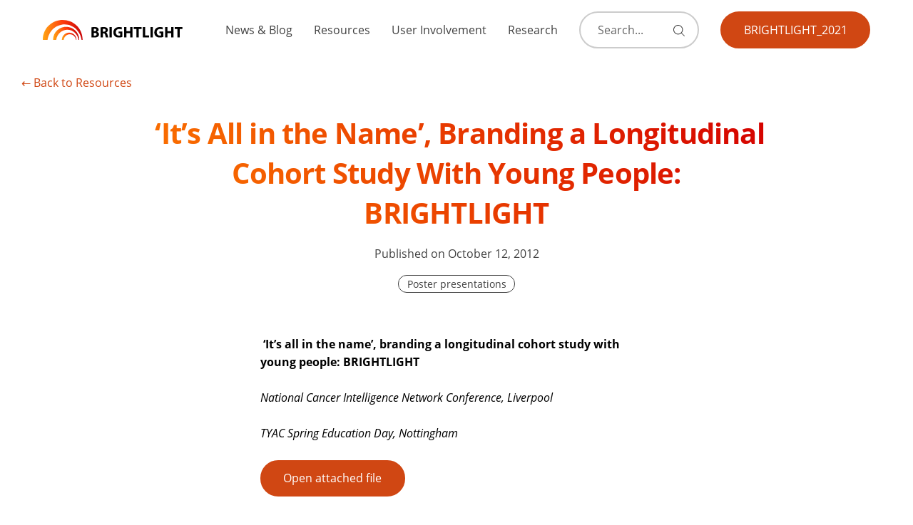

--- FILE ---
content_type: text/html; charset=UTF-8
request_url: https://www.brightlightstudy.com/resources/2012-8/
body_size: 9320
content:
<!DOCTYPE html>
<html lang="en-GB" class="no-js">
<head>
    <meta charset="UTF-8">
    <meta name="viewport" content="width=device-width, initial-scale=1, viewport-fit=cover">
    <link rel="manifest" href="https://www.brightlightstudy.com/wp-content/themes/brightlight/assets/static/site.webmanifest">
    <meta name="theme-color" content="#d04713"/>
    <meta name="cf-2fa-verify" content="bx41ayXIQFnKpcXVGXv23l645ZtBU7">

    <script>(function(html){html.className = html.className.replace(/\bno-js\b/,'js')})(document.documentElement);</script>
<meta name='robots' content='index, follow, max-image-preview:large, max-snippet:-1, max-video-preview:-1' />

	<!-- This site is optimized with the Yoast SEO plugin v24.3 - https://yoast.com/wordpress/plugins/seo/ -->
	<title> ‘It’s All in the Name’, Branding a Longitudinal Cohort Study With Young People: BRIGHTLIGHT - Brightlight</title>
	<link rel="canonical" href="https://www.brightlightstudy.com/resources/2012-8/" />
	<meta property="og:locale" content="en_GB" />
	<meta property="og:type" content="article" />
	<meta property="og:title" content=" ‘It’s All in the Name’, Branding a Longitudinal Cohort Study With Young People: BRIGHTLIGHT - Brightlight" />
	<meta property="og:description" content=" ‘It’s all in the name’, branding a longitudinal cohort study with young people: BRIGHTLIGHT National Cancer Intelligence Network Conference, Liverpool &hellip;" />
	<meta property="og:url" content="https://www.brightlightstudy.com/resources/2012-8/" />
	<meta property="og:site_name" content="Brightlight" />
	<meta property="article:modified_time" content="2021-07-29T14:51:37+00:00" />
	<meta name="twitter:card" content="summary_large_image" />
	<meta name="twitter:label1" content="Estimated reading time" />
	<meta name="twitter:data1" content="1 minute" />
	<script type="application/ld+json" class="yoast-schema-graph">{"@context":"https://schema.org","@graph":[{"@type":"WebPage","@id":"https://www.brightlightstudy.com/resources/2012-8/","url":"https://www.brightlightstudy.com/resources/2012-8/","name":" ‘It’s All in the Name’, Branding a Longitudinal Cohort Study With Young People: BRIGHTLIGHT - Brightlight","isPartOf":{"@id":"https://www.brightlightstudy.com/#website"},"datePublished":"2012-10-12T12:17:12+00:00","dateModified":"2021-07-29T14:51:37+00:00","breadcrumb":{"@id":"https://www.brightlightstudy.com/resources/2012-8/#breadcrumb"},"inLanguage":"en-GB","potentialAction":[{"@type":"ReadAction","target":["https://www.brightlightstudy.com/resources/2012-8/"]}]},{"@type":"BreadcrumbList","@id":"https://www.brightlightstudy.com/resources/2012-8/#breadcrumb","itemListElement":[{"@type":"ListItem","position":1,"name":"Home","item":"https://www.brightlightstudy.com/"},{"@type":"ListItem","position":2,"name":"Resources","item":"https://www.brightlightstudy.com/resources/"},{"@type":"ListItem","position":3,"name":" ‘It’s All in the Name’, Branding a Longitudinal Cohort Study With Young People: BRIGHTLIGHT"}]},{"@type":"WebSite","@id":"https://www.brightlightstudy.com/#website","url":"https://www.brightlightstudy.com/","name":"Brightlight","description":"","potentialAction":[{"@type":"SearchAction","target":{"@type":"EntryPoint","urlTemplate":"https://www.brightlightstudy.com/?s={search_term_string}"},"query-input":{"@type":"PropertyValueSpecification","valueRequired":true,"valueName":"search_term_string"}}],"inLanguage":"en-GB"}]}</script>
	<!-- / Yoast SEO plugin. -->


<link rel='dns-prefetch' href='//plausible.io' />
<link rel="alternate" title="oEmbed (JSON)" type="application/json+oembed" href="https://www.brightlightstudy.com/wp-json/oembed/1.0/embed?url=https%3A%2F%2Fwww.brightlightstudy.com%2Fresources%2F2012-8%2F" />
<link rel="alternate" title="oEmbed (XML)" type="text/xml+oembed" href="https://www.brightlightstudy.com/wp-json/oembed/1.0/embed?url=https%3A%2F%2Fwww.brightlightstudy.com%2Fresources%2F2012-8%2F&#038;format=xml" />
<style id='wp-img-auto-sizes-contain-inline-css'>
img:is([sizes=auto i],[sizes^="auto," i]){contain-intrinsic-size:3000px 1500px}
/*# sourceURL=wp-img-auto-sizes-contain-inline-css */
</style>
<style id='wp-block-library-inline-css'>
:root{--wp-block-synced-color:#7a00df;--wp-block-synced-color--rgb:122,0,223;--wp-bound-block-color:var(--wp-block-synced-color);--wp-editor-canvas-background:#ddd;--wp-admin-theme-color:#007cba;--wp-admin-theme-color--rgb:0,124,186;--wp-admin-theme-color-darker-10:#006ba1;--wp-admin-theme-color-darker-10--rgb:0,107,160.5;--wp-admin-theme-color-darker-20:#005a87;--wp-admin-theme-color-darker-20--rgb:0,90,135;--wp-admin-border-width-focus:2px}@media (min-resolution:192dpi){:root{--wp-admin-border-width-focus:1.5px}}.wp-element-button{cursor:pointer}:root .has-very-light-gray-background-color{background-color:#eee}:root .has-very-dark-gray-background-color{background-color:#313131}:root .has-very-light-gray-color{color:#eee}:root .has-very-dark-gray-color{color:#313131}:root .has-vivid-green-cyan-to-vivid-cyan-blue-gradient-background{background:linear-gradient(135deg,#00d084,#0693e3)}:root .has-purple-crush-gradient-background{background:linear-gradient(135deg,#34e2e4,#4721fb 50%,#ab1dfe)}:root .has-hazy-dawn-gradient-background{background:linear-gradient(135deg,#faaca8,#dad0ec)}:root .has-subdued-olive-gradient-background{background:linear-gradient(135deg,#fafae1,#67a671)}:root .has-atomic-cream-gradient-background{background:linear-gradient(135deg,#fdd79a,#004a59)}:root .has-nightshade-gradient-background{background:linear-gradient(135deg,#330968,#31cdcf)}:root .has-midnight-gradient-background{background:linear-gradient(135deg,#020381,#2874fc)}:root{--wp--preset--font-size--normal:16px;--wp--preset--font-size--huge:42px}.has-regular-font-size{font-size:1em}.has-larger-font-size{font-size:2.625em}.has-normal-font-size{font-size:var(--wp--preset--font-size--normal)}.has-huge-font-size{font-size:var(--wp--preset--font-size--huge)}.has-text-align-center{text-align:center}.has-text-align-left{text-align:left}.has-text-align-right{text-align:right}.has-fit-text{white-space:nowrap!important}#end-resizable-editor-section{display:none}.aligncenter{clear:both}.items-justified-left{justify-content:flex-start}.items-justified-center{justify-content:center}.items-justified-right{justify-content:flex-end}.items-justified-space-between{justify-content:space-between}.screen-reader-text{border:0;clip-path:inset(50%);height:1px;margin:-1px;overflow:hidden;padding:0;position:absolute;width:1px;word-wrap:normal!important}.screen-reader-text:focus{background-color:#ddd;clip-path:none;color:#444;display:block;font-size:1em;height:auto;left:5px;line-height:normal;padding:15px 23px 14px;text-decoration:none;top:5px;width:auto;z-index:100000}html :where(.has-border-color){border-style:solid}html :where([style*=border-top-color]){border-top-style:solid}html :where([style*=border-right-color]){border-right-style:solid}html :where([style*=border-bottom-color]){border-bottom-style:solid}html :where([style*=border-left-color]){border-left-style:solid}html :where([style*=border-width]){border-style:solid}html :where([style*=border-top-width]){border-top-style:solid}html :where([style*=border-right-width]){border-right-style:solid}html :where([style*=border-bottom-width]){border-bottom-style:solid}html :where([style*=border-left-width]){border-left-style:solid}html :where(img[class*=wp-image-]){height:auto;max-width:100%}:where(figure){margin:0 0 1em}html :where(.is-position-sticky){--wp-admin--admin-bar--position-offset:var(--wp-admin--admin-bar--height,0px)}@media screen and (max-width:600px){html :where(.is-position-sticky){--wp-admin--admin-bar--position-offset:0px}}

/*# sourceURL=wp-block-library-inline-css */
</style><style id='global-styles-inline-css'>
:root{--wp--preset--aspect-ratio--square: 1;--wp--preset--aspect-ratio--4-3: 4/3;--wp--preset--aspect-ratio--3-4: 3/4;--wp--preset--aspect-ratio--3-2: 3/2;--wp--preset--aspect-ratio--2-3: 2/3;--wp--preset--aspect-ratio--16-9: 16/9;--wp--preset--aspect-ratio--9-16: 9/16;--wp--preset--color--black: #000000;--wp--preset--color--cyan-bluish-gray: #abb8c3;--wp--preset--color--white: #ffffff;--wp--preset--color--pale-pink: #f78da7;--wp--preset--color--vivid-red: #cf2e2e;--wp--preset--color--luminous-vivid-orange: #ff6900;--wp--preset--color--luminous-vivid-amber: #fcb900;--wp--preset--color--light-green-cyan: #7bdcb5;--wp--preset--color--vivid-green-cyan: #00d084;--wp--preset--color--pale-cyan-blue: #8ed1fc;--wp--preset--color--vivid-cyan-blue: #0693e3;--wp--preset--color--vivid-purple: #9b51e0;--wp--preset--color--brand-1: #d04713;--wp--preset--color--brand-2: #f3f3f3;--wp--preset--color--brand-3: #d61312;--wp--preset--color--brand-4: #414141;--wp--preset--gradient--vivid-cyan-blue-to-vivid-purple: linear-gradient(135deg,rgb(6,147,227) 0%,rgb(155,81,224) 100%);--wp--preset--gradient--light-green-cyan-to-vivid-green-cyan: linear-gradient(135deg,rgb(122,220,180) 0%,rgb(0,208,130) 100%);--wp--preset--gradient--luminous-vivid-amber-to-luminous-vivid-orange: linear-gradient(135deg,rgb(252,185,0) 0%,rgb(255,105,0) 100%);--wp--preset--gradient--luminous-vivid-orange-to-vivid-red: linear-gradient(135deg,rgb(255,105,0) 0%,rgb(207,46,46) 100%);--wp--preset--gradient--very-light-gray-to-cyan-bluish-gray: linear-gradient(135deg,rgb(238,238,238) 0%,rgb(169,184,195) 100%);--wp--preset--gradient--cool-to-warm-spectrum: linear-gradient(135deg,rgb(74,234,220) 0%,rgb(151,120,209) 20%,rgb(207,42,186) 40%,rgb(238,44,130) 60%,rgb(251,105,98) 80%,rgb(254,248,76) 100%);--wp--preset--gradient--blush-light-purple: linear-gradient(135deg,rgb(255,206,236) 0%,rgb(152,150,240) 100%);--wp--preset--gradient--blush-bordeaux: linear-gradient(135deg,rgb(254,205,165) 0%,rgb(254,45,45) 50%,rgb(107,0,62) 100%);--wp--preset--gradient--luminous-dusk: linear-gradient(135deg,rgb(255,203,112) 0%,rgb(199,81,192) 50%,rgb(65,88,208) 100%);--wp--preset--gradient--pale-ocean: linear-gradient(135deg,rgb(255,245,203) 0%,rgb(182,227,212) 50%,rgb(51,167,181) 100%);--wp--preset--gradient--electric-grass: linear-gradient(135deg,rgb(202,248,128) 0%,rgb(113,206,126) 100%);--wp--preset--gradient--midnight: linear-gradient(135deg,rgb(2,3,129) 0%,rgb(40,116,252) 100%);--wp--preset--font-size--small: 13px;--wp--preset--font-size--medium: 20px;--wp--preset--font-size--large: 36px;--wp--preset--font-size--x-large: 42px;--wp--preset--spacing--20: 0.44rem;--wp--preset--spacing--30: 0.67rem;--wp--preset--spacing--40: 1rem;--wp--preset--spacing--50: 1.5rem;--wp--preset--spacing--60: 2.25rem;--wp--preset--spacing--70: 3.38rem;--wp--preset--spacing--80: 5.06rem;--wp--preset--shadow--natural: 6px 6px 9px rgba(0, 0, 0, 0.2);--wp--preset--shadow--deep: 12px 12px 50px rgba(0, 0, 0, 0.4);--wp--preset--shadow--sharp: 6px 6px 0px rgba(0, 0, 0, 0.2);--wp--preset--shadow--outlined: 6px 6px 0px -3px rgb(255, 255, 255), 6px 6px rgb(0, 0, 0);--wp--preset--shadow--crisp: 6px 6px 0px rgb(0, 0, 0);}:where(.is-layout-flex){gap: 0.5em;}:where(.is-layout-grid){gap: 0.5em;}body .is-layout-flex{display: flex;}.is-layout-flex{flex-wrap: wrap;align-items: center;}.is-layout-flex > :is(*, div){margin: 0;}body .is-layout-grid{display: grid;}.is-layout-grid > :is(*, div){margin: 0;}:where(.wp-block-columns.is-layout-flex){gap: 2em;}:where(.wp-block-columns.is-layout-grid){gap: 2em;}:where(.wp-block-post-template.is-layout-flex){gap: 1.25em;}:where(.wp-block-post-template.is-layout-grid){gap: 1.25em;}.has-black-color{color: var(--wp--preset--color--black) !important;}.has-cyan-bluish-gray-color{color: var(--wp--preset--color--cyan-bluish-gray) !important;}.has-white-color{color: var(--wp--preset--color--white) !important;}.has-pale-pink-color{color: var(--wp--preset--color--pale-pink) !important;}.has-vivid-red-color{color: var(--wp--preset--color--vivid-red) !important;}.has-luminous-vivid-orange-color{color: var(--wp--preset--color--luminous-vivid-orange) !important;}.has-luminous-vivid-amber-color{color: var(--wp--preset--color--luminous-vivid-amber) !important;}.has-light-green-cyan-color{color: var(--wp--preset--color--light-green-cyan) !important;}.has-vivid-green-cyan-color{color: var(--wp--preset--color--vivid-green-cyan) !important;}.has-pale-cyan-blue-color{color: var(--wp--preset--color--pale-cyan-blue) !important;}.has-vivid-cyan-blue-color{color: var(--wp--preset--color--vivid-cyan-blue) !important;}.has-vivid-purple-color{color: var(--wp--preset--color--vivid-purple) !important;}.has-black-background-color{background-color: var(--wp--preset--color--black) !important;}.has-cyan-bluish-gray-background-color{background-color: var(--wp--preset--color--cyan-bluish-gray) !important;}.has-white-background-color{background-color: var(--wp--preset--color--white) !important;}.has-pale-pink-background-color{background-color: var(--wp--preset--color--pale-pink) !important;}.has-vivid-red-background-color{background-color: var(--wp--preset--color--vivid-red) !important;}.has-luminous-vivid-orange-background-color{background-color: var(--wp--preset--color--luminous-vivid-orange) !important;}.has-luminous-vivid-amber-background-color{background-color: var(--wp--preset--color--luminous-vivid-amber) !important;}.has-light-green-cyan-background-color{background-color: var(--wp--preset--color--light-green-cyan) !important;}.has-vivid-green-cyan-background-color{background-color: var(--wp--preset--color--vivid-green-cyan) !important;}.has-pale-cyan-blue-background-color{background-color: var(--wp--preset--color--pale-cyan-blue) !important;}.has-vivid-cyan-blue-background-color{background-color: var(--wp--preset--color--vivid-cyan-blue) !important;}.has-vivid-purple-background-color{background-color: var(--wp--preset--color--vivid-purple) !important;}.has-black-border-color{border-color: var(--wp--preset--color--black) !important;}.has-cyan-bluish-gray-border-color{border-color: var(--wp--preset--color--cyan-bluish-gray) !important;}.has-white-border-color{border-color: var(--wp--preset--color--white) !important;}.has-pale-pink-border-color{border-color: var(--wp--preset--color--pale-pink) !important;}.has-vivid-red-border-color{border-color: var(--wp--preset--color--vivid-red) !important;}.has-luminous-vivid-orange-border-color{border-color: var(--wp--preset--color--luminous-vivid-orange) !important;}.has-luminous-vivid-amber-border-color{border-color: var(--wp--preset--color--luminous-vivid-amber) !important;}.has-light-green-cyan-border-color{border-color: var(--wp--preset--color--light-green-cyan) !important;}.has-vivid-green-cyan-border-color{border-color: var(--wp--preset--color--vivid-green-cyan) !important;}.has-pale-cyan-blue-border-color{border-color: var(--wp--preset--color--pale-cyan-blue) !important;}.has-vivid-cyan-blue-border-color{border-color: var(--wp--preset--color--vivid-cyan-blue) !important;}.has-vivid-purple-border-color{border-color: var(--wp--preset--color--vivid-purple) !important;}.has-vivid-cyan-blue-to-vivid-purple-gradient-background{background: var(--wp--preset--gradient--vivid-cyan-blue-to-vivid-purple) !important;}.has-light-green-cyan-to-vivid-green-cyan-gradient-background{background: var(--wp--preset--gradient--light-green-cyan-to-vivid-green-cyan) !important;}.has-luminous-vivid-amber-to-luminous-vivid-orange-gradient-background{background: var(--wp--preset--gradient--luminous-vivid-amber-to-luminous-vivid-orange) !important;}.has-luminous-vivid-orange-to-vivid-red-gradient-background{background: var(--wp--preset--gradient--luminous-vivid-orange-to-vivid-red) !important;}.has-very-light-gray-to-cyan-bluish-gray-gradient-background{background: var(--wp--preset--gradient--very-light-gray-to-cyan-bluish-gray) !important;}.has-cool-to-warm-spectrum-gradient-background{background: var(--wp--preset--gradient--cool-to-warm-spectrum) !important;}.has-blush-light-purple-gradient-background{background: var(--wp--preset--gradient--blush-light-purple) !important;}.has-blush-bordeaux-gradient-background{background: var(--wp--preset--gradient--blush-bordeaux) !important;}.has-luminous-dusk-gradient-background{background: var(--wp--preset--gradient--luminous-dusk) !important;}.has-pale-ocean-gradient-background{background: var(--wp--preset--gradient--pale-ocean) !important;}.has-electric-grass-gradient-background{background: var(--wp--preset--gradient--electric-grass) !important;}.has-midnight-gradient-background{background: var(--wp--preset--gradient--midnight) !important;}.has-small-font-size{font-size: var(--wp--preset--font-size--small) !important;}.has-medium-font-size{font-size: var(--wp--preset--font-size--medium) !important;}.has-large-font-size{font-size: var(--wp--preset--font-size--large) !important;}.has-x-large-font-size{font-size: var(--wp--preset--font-size--x-large) !important;}
/*# sourceURL=global-styles-inline-css */
</style>

<style id='classic-theme-styles-inline-css'>
/*! This file is auto-generated */
.wp-block-button__link{color:#fff;background-color:#32373c;border-radius:9999px;box-shadow:none;text-decoration:none;padding:calc(.667em + 2px) calc(1.333em + 2px);font-size:1.125em}.wp-block-file__button{background:#32373c;color:#fff;text-decoration:none}
/*# sourceURL=/wp-includes/css/classic-themes.min.css */
</style>
<link rel='stylesheet' id='granola-styles-css' href='https://www.brightlightstudy.com/wp-content/themes/brightlight/assets/main.1687772281.css' media='all' />
<script defer data-domain='brightlightstudy.com' data-api='https://plausible.io/api/event' data-cfasync='false' src="https://plausible.io/js/plausible.outbound-links.file-downloads.js" id="plausible" data-spai-excluded="true"></script>
<script id="plausible-analytics-js-after">
window.plausible = window.plausible || function() { (window.plausible.q = window.plausible.q || []).push(arguments) }
//# sourceURL=plausible-analytics-js-after
</script>
<link rel="https://api.w.org/" href="https://www.brightlightstudy.com/wp-json/" /><link rel="alternate" title="JSON" type="application/json" href="https://www.brightlightstudy.com/wp-json/wp/v2/resources/1741" /><link rel='shortlink' href='https://www.brightlightstudy.com/?p=1741' />
<meta name='plausible-analytics-version' content='2.1.4' />
            <script type="text/javascript" id="spai_js" data-cfasync="false" data-spai-excluded="true">
                document.documentElement.className += " spai_has_js";
                (function(w, d){
                    var b = d.getElementsByTagName('head')[0];
                    var s = d.createElement("script");
                    var v = ("IntersectionObserver" in w) ? "" : "-compat";
                    s.async = true; // This includes the script as async.
                    s.src = "https://cdn.shortpixel.ai/assets/js/bundles/spai-lib-bg" + v
                        + ".1.1.min.js?v=3.10.0";
                    w.spaiDomain = "cdn.shortpixel.ai";
                    w.spaiData = {
                        version: "3.10.0",
                        key: "spai",
                        quality: "lossy",
                        convert: "auto",
                        lqip: true,
                                                rootMargin: "500px",
                        crop: true,
                        sizeBreakpoints: {"on":true,"base":50,"rate":10},
                        backgroundsMaxWidth: 1920,
                        resizeStyleBackgrounds: false,
                        nativeLazyLoad: false,
                        safeLazyBackgrounds: false,
                        asyncInitialParsing: true,
                        debug: false,
                        doSelectors: [{"selectors":"img","type":"attr","targetAttr":"src","attrType":"url","lazy":true,"resize":true}],
                        exclusions: {"selectors":[],"urls":{"regex:\/\\\/\\\/([^\\\/]*\\.|)gravatar.com\\\/\/":{"lazy":0,"cdn":0,"resize":0,"lqip":0,"crop":-1}}},
                        sizeFromImageSuffix: true,
                        ajax_url: "https://www.brightlightstudy.com/wp-admin/admin-ajax.php",
                    };
                    b.appendChild(s);
                }(window, document));
            </script>
            <link rel="icon" href="https://cdn.shortpixel.ai/spai/q_lossy+ret_img+to_auto/www.brightlightstudy.com/wp-content/uploads/2021/07/cropped-brighlight-512-32x32.png" data-spai-egr="1" sizes="32x32" />
<link rel="icon" href="https://cdn.shortpixel.ai/spai/q_lossy+ret_img+to_auto/www.brightlightstudy.com/wp-content/uploads/2021/07/cropped-brighlight-512-192x192.png" data-spai-egr="1" sizes="192x192" />
<link rel="apple-touch-icon" href="https://cdn.shortpixel.ai/spai/q_lossy+ret_img+to_auto/www.brightlightstudy.com/wp-content/uploads/2021/07/cropped-brighlight-512-180x180.png" data-spai-egr="1" />
<meta name="msapplication-TileImage" content="https://www.brightlightstudy.com/wp-content/uploads/2021/07/cropped-brighlight-512-270x270.png" />
<link href="https://cdn.shortpixel.ai" rel="preconnect" crossorigin></head>

<body class="wp-singular resources-template-default single single-resources postid-1741 wp-embed-responsive wp-theme-brightlight">
    
        <a href="#main" class="skip-link screen-reader-text">
                Skip to content            </a>
    <header class="site-header">
    <div class="site-header__inner">
        <div class="site-header__top">
                <a href="https://www.brightlightstudy.com/" class="site-header__logo">
                <img src="[data-uri]" data-spai="1" alt="Brightlight" width="281" height="40">            </a>

            <button class="site-header__burger js-site-header-toggle burger" type="button" aria-controls="main-menu" aria-expanded="false">
            <span class="screen-reader-text">Main menu button</span>
        <span class="burger__line burger__line--1"></span>
    <span class="burger__line burger__line--2"></span>
    <span class="burger__line burger__line--3"></span>
</button>
        </div>

        <div class="site-header__bottom">
                            <nav class="site-header__navigation">
                    <ul id="main-menu" class="site-header__main-menu  site-header__navigation__menu"><li id="menu-item-2065" class="menu-item menu-item-type-post_type_archive menu-item-object-news menu-item-2065"><a href="https://www.brightlightstudy.com/news-blog/">News &#038; Blog</a></li>
<li id="menu-item-2066" class="menu-item menu-item-type-post_type_archive menu-item-object-resources menu-item-2066"><a href="https://www.brightlightstudy.com/resources/">Resources</a></li>
<li id="menu-item-2497" class="menu-item menu-item-type-taxonomy menu-item-object-category menu-item-2497"><a href="https://www.brightlightstudy.com/category/user-involvement/">User Involvement</a></li>
<li id="menu-item-2067" class="menu-item menu-item-type-post_type_archive menu-item-object-studies menu-item-2067"><a href="https://www.brightlightstudy.com/our-research/">Research</a></li>
</ul>                </nav>
            
            <form class="header-search" autocomplete="off" method="get" action="https://www.brightlightstudy.com/" role="search">
    <label class="header-search__inner" for="header-search697822cb61f80">
        <input id="header-search697822cb61f80" aria-label="Search" class="header-search__input" name="s" type="search" required placeholder="Search...">

        <button class="header-search__submit" type="submit">
            <span class="screen-reader-text">Submit search form</span>
        </button>
    </label>
</form>

            <div class="site-header__widgets">
                                        <a href="/brightlight-2021/" class="g-button site-header__call-to-action-1">
                BRIGHTLIGHT_2021            </a>
                            </div>
        </div>
    </div>
</header>

    <main class="main" id="main">
<article class="site-main post-1741 resources type-resources status-publish hentry resource-category-poster-presentations year-tag-51">
            <header class="site-main__header">
                <div
        class="page-header alignfull page-header--type--article"
            >
                    <div class="page-header__back-link">
                <div class="page-header__back-link__inner">
                        <a href="https://www.brightlightstudy.com/resources/" >
        ←        Back to Resources            </a>
                </div>
            </div>
        
        <div class="page-header__inner">
            
                            <h1 class="page-header__heading"> ‘It’s All in the Name’, Branding a Longitudinal Cohort Study With Young People: BRIGHTLIGHT</h1>            
            
                            <div class="page-header__meta">Published on October 12, 2012 </div>
            
                            <div class="page-header__labels">
                    <div class="page-header__labels__items">
                            <a href="https://www.brightlightstudy.com/resource-category/poster-presentations/" class="g-button g-button--label">
                Poster presentations            </a>
                    </div>
                </div>
            
                    </div>

            </div>
        </header>
                <div class="site-main__content blocks">
            <p><span style="color: #000000;"><strong> ‘It’s all in the name’, branding a longitudinal cohort study with young people: BRIGHTLIGHT</strong></span></p>
<p><span style="color: #000000;"><em>National Cancer Intelligence Network Conference, Liverpool </em></span></p>
<p><span style="color: #000000;"><em>TYAC Spring Education Day, Nottingham</em></span></p>
<p>    <a href="https://www.brightlightstudy.com/wp-content/uploads/2012/01/Its-all-in-the-name-branding-a-longitudinal-cohort-study-with-young-people-BRIGHTLIGHT.pdf" rel="noopener" class="g-button" target="_blank">
                Open attached file            </a>
</p>        </div>
    </article>
        </main>

        <footer class="site-footer has-brand-4-background-color">
    <div class="site-footer__inner">
        <div class="site-footer__top alignwide">
            <div class="site-footer__logo">
                    <a href="https://www.brightlightstudy.com/brightlight-2021" >
                <img src="[data-uri]" data-spai="1" alt="Brightlight" width="100" height="84">            </a>
            </div>

                            <div class="site-footer__top-text">
                    <p><strong>Contact us</strong></p>
<p><a href="tel:0741 555 7668">07415 557 668</a></p>
<p><a href="/cdn-cgi/l/email-protection#0466766d636c70686d636c70446a6c772a6a6170"><span class="__cf_email__" data-cfemail="384d5b5450165a4a515f504c54515f504c7856504b16565d4c">[email&#160;protected]</span></a></p>
<p>&nbsp;</p>
                </div>
            
            <div class="site-footer__menu site-footer__menu-1">
                                    <div class="menu-footer-1-container"><ul id="menu-footer-1" class="site-footer__menu__inner"><li id="menu-item-2556" class="menu-item menu-item-type-post_type menu-item-object-page menu-item-2556"><a href="https://www.brightlightstudy.com/about/">About BRIGHTLIGHT</a></li>
<li id="menu-item-2109" class="menu-item menu-item-type-post_type_archive menu-item-object-studies menu-item-2109"><a href="https://www.brightlightstudy.com/our-research/">Our Research</a></li>
<li id="menu-item-2122" class="menu-item menu-item-type-post_type menu-item-object-page menu-item-2122"><a href="https://www.brightlightstudy.com/contact/">Contact</a></li>
</ul></div>                            </div>

            <div class="site-footer__menu site-footer__menu-2">
                                    <div class="menu-footer-2-container"><ul id="menu-footer-2" class="site-footer__menu__inner"><li id="menu-item-2111" class="menu-item menu-item-type-post_type_archive menu-item-object-news menu-item-2111"><a href="https://www.brightlightstudy.com/news-blog/">News &#038; Blog</a></li>
<li id="menu-item-2112" class="menu-item menu-item-type-taxonomy menu-item-object-category menu-item-2112"><a href="https://www.brightlightstudy.com/category/user-involvement/">User Involvement</a></li>
<li id="menu-item-2113" class="menu-item menu-item-type-post_type_archive menu-item-object-resources menu-item-2113"><a href="https://www.brightlightstudy.com/resources/">Resources</a></li>
</ul></div>                            </div>

            <div class="site-footer__right">
                    <div class="social-icons">
        <ul class="social-icons__icons">
                            <li class="social-icons__icon social-icons__icon--twitter">
                    <a target="_blank" rel="noopener noreferrer" href="https://twitter.com/bR1GhTLiGhT">
                                                    <span class="screen-reader-text">
                                Visit our Twitter page                            </span>
                                                <svg xmlns="http://www.w3.org/2000/svg" viewBox="0 0 25 25" role="img" aria-hidden="true" width="25" height="25"><path d="M12.2 8.4v.8l-.8-.1a13 13 0 01-7.2-3.6l-1-1-.3.7a4.5 4.5 0 001 4.6c.6.6.5.7-.6.4l-.7-.2c-.1.1.3 1.5.6 2.1a5 5 0 002.1 2l.7.3h-.9c-.9 0-.9 0-.8.3.3 1 1.5 2.1 2.9 2.5l.9.3-.8.5a8.4 8.4 0 01-4.1 1.1l-1.3.1c0 .2 1.9 1 2.9 1.4 3.3 1 7.1.6 10-1.1a13 13 0 006.1-10.6c0-.7 0-.8.9-1.6l1.1-1.2c.2-.3.1-.3-.6 0-1.3.5-1.5.4-.8-.3.5-.5 1-1.4 1-1.6l-.5.2a5 5 0 01-1.3.5l-.8.3-.7-.5-1.3-.7a5 5 0 00-2.7.1 4.3 4.3 0 00-3 4.3z"/></svg>                    </a>
                </li>
                            <li class="social-icons__icon social-icons__icon--facebook">
                    <a target="_blank" rel="noopener noreferrer" href="https://www.facebook.com/brightlight.study">
                                                    <span class="screen-reader-text">
                                Visit our Facebook page                            </span>
                                                <svg xmlns="http://www.w3.org/2000/svg" viewBox="0 0 25 25" role="img" aria-hidden="true" width="25" height="25"><path d="M13.6 21.2v-9.1h2.5l.4-3.1h-2.8V7.4c0-.8.1-1.3 1.3-1.3h1.6V3H14c-3 0-4.1 1.5-4.1 4.1V9H8v3.1h1.9v9.1h3.7z"/></svg>                    </a>
                </li>
                            <li class="social-icons__icon social-icons__icon--tiktok">
                    <a target="_blank" rel="noopener noreferrer" href="https://www.tiktok.com/@brightlightstudy">
                                                    <span class="screen-reader-text">
                                Visit our TikTok page                            </span>
                                                <svg xmlns="http://www.w3.org/2000/svg" viewBox="0 0 28 28" role="img" aria-hidden="true" width="28" height="28"><path d="M14.98 3.02c1.2-.02 2.38 0 3.56-.02.07 1.4.58 2.83 1.6 3.82A6.42 6.42 0 0024 8.46v3.7a9.63 9.63 0 01-5.3-1.74c-.01 2.67 0 5.35-.02 8.02a7 7 0 01-1.23 3.61 6.77 6.77 0 01-5.39 2.94 6.6 6.6 0 01-3.71-.94 6.91 6.91 0 01-.99-11.15 6.75 6.75 0 015.6-1.58c.02 1.36-.03 2.72-.03 4.07a3.16 3.16 0 00-4 1.95c-.18.46-.13.98-.12 1.47.22 1.5 1.66 2.77 3.2 2.64 1-.02 1.98-.61 2.51-1.48.18-.3.37-.62.38-.97.09-1.64.05-3.28.06-4.92.01-3.7 0-7.38.02-11.06z" fill="#fff"/></svg>                    </a>
                </li>
                            <li class="social-icons__icon social-icons__icon--instagram">
                    <a target="_blank" rel="noopener noreferrer" href="https://www.instagram.com/brightlightstudy/">
                                                    <span class="screen-reader-text">
                                Visit our Instagram page                            </span>
                                                <svg xmlns="http://www.w3.org/2000/svg" viewBox="0 0 25 25" role="img" aria-hidden="true" width="25" height="25"><path d="M12.5 2.5c-2.7 0-3.1 0-4.1.1-1.1 0-1.8.2-2.5.4-.6.3-1.2.6-1.7 1.2-.6.5-.9 1.1-1.2 1.7-.2.7-.4 1.4-.5 2.5 0 1.1-.1 1.4-.1 4.1s0 3.1.1 4.1c0 1.1.2 1.8.5 2.4.3.7.6 1.2 1.2 1.8.6.6 1.1.9 1.8 1.2.6.2 1.4.4 2.4.5 1.1 0 1.4.1 4.1.1 2.7 0 3.1 0 4.1-.1 1.1 0 1.8-.2 2.4-.5.7-.3 1.2-.6 1.8-1.2.6-.6.9-1.1 1.2-1.8.2-.6.4-1.4.5-2.4 0-1.1.1-1.4.1-4.1s0-3.1-.1-4.1c-.1-1.1-.2-1.8-.5-2.4-.3-.7-.6-1.2-1.2-1.8-.6-.6-1.1-.9-1.8-1.2-.6-.2-1.4-.4-2.4-.5h-4.1zm-.9 1.8h.9c2.7 0 3 0 4 .1 1 0 1.5.2 1.9.3.5.2.8.4 1.2.7.4.3.6.7.7 1.1.1.4.3.9.3 1.9 0 1.1.1 1.4.1 4s0 3-.1 4c0 1-.2 1.5-.3 1.9-.2.5-.4.8-.7 1.1-.4.4-.7.6-1.2.7-.4.1-.9.3-1.9.3-1.1 0-1.4.1-4 .1-2.7 0-3 0-4-.1-1 0-1.5-.2-1.9-.3-.5-.2-.8-.4-1.2-.7s-.6-.7-.7-1.1c-.1-.4-.3-.9-.3-1.9 0-1.1-.1-1.4-.1-4s0-3 .1-4c0-1 .2-1.5.3-1.9.2-.5.4-.8.7-1.2s.7-.6 1.2-.7c.4-.1.9-.3 1.9-.3h3.1zM17.8 6c-.7 0-1.2.5-1.2 1.2s.5 1.2 1.2 1.2S19 7.9 19 7.2 18.5 6 17.8 6zm-5.3 1.4c-2.8 0-5.1 2.3-5.1 5.1s2.3 5.1 5.1 5.1 5.1-2.3 5.1-5.1-2.3-5.1-5.1-5.1zm0 1.8c1.8 0 3.3 1.5 3.3 3.3 0 1.8-1.5 3.3-3.3 3.3-1.8 0-3.3-1.5-3.3-3.3 0-1.8 1.5-3.3 3.3-3.3z"/></svg>                    </a>
                </li>
                    </ul>
    </div>

                
                                                <a href="https://www.uclh.nhs.uk/" rel="noopener" class="site-footer__image-1" target="_blank">
                <img width="400" height="110" src="[data-uri]" data-spai="1" class="attachment-medium size-medium" alt="University College London Hospitals NHS Foundation Trust Logo" decoding="async" />            </a>
                                                </div>
        </div>

        <div class="site-footer__bottom">
            <div class="site-footer__bottom__inner alignwide">
                                    <div class="site-footer__bottom-text">
                        <p><a href="https://www.brightlightstudy.com/brightlight-2021/"><strong>Brightlight 2021</strong></a> presents independent research funded by the National Institute for Health Research (NIHR) under its Programme Grants for Applied Research Programme (Grant Reference Number RP-PG-1209-10013). © 2026. The views expressed are those of the author(s) and not necessarily those of the NIHR or the Department of Health and Social Care.</p>
                    </div>
                            </div>
        </div>
    </div>
</footer>
        <script data-cfasync="false" src="/cdn-cgi/scripts/5c5dd728/cloudflare-static/email-decode.min.js"></script><script type="speculationrules">
{"prefetch":[{"source":"document","where":{"and":[{"href_matches":"/*"},{"not":{"href_matches":["/wp-*.php","/wp-admin/*","/wp-content/uploads/*","/wp-content/*","/wp-content/plugins/*","/wp-content/themes/brightlight/*","/*\\?(.+)"]}},{"not":{"selector_matches":"a[rel~=\"nofollow\"]"}},{"not":{"selector_matches":".no-prefetch, .no-prefetch a"}}]},"eagerness":"conservative"}]}
</script>
<script src="https://www.brightlightstudy.com/wp-content/themes/brightlight/assets/main.ab8c9c8b3544ec0fad68.js" id="granola-scripts-js"></script>
        <script>
    if ('serviceWorker' in navigator) {
        window.addEventListener('load', function() {
                            navigator.serviceWorker.register('/serviceworker.js').then(function(registration) {
                    // Registration was successful
                    console.log('ServiceWorker registration successful with scope: ', registration.scope);
                }, function(err) {
                    // registration failed :(
                    console.log('ServiceWorker registration failed: ', err);
                });
                    });
    }
</script>

    </body>
</html>


--- FILE ---
content_type: text/css; charset=UTF-8
request_url: https://www.brightlightstudy.com/wp-content/themes/brightlight/assets/main.1687772281.css
body_size: 12443
content:
/*! normalize.css v8.0.1 | MIT License | github.com/necolas/normalize.css */html{-webkit-text-size-adjust:100%;line-height:1.15}body{margin:0}main{display:block}h1{font-size:2em;margin:.67em 0}hr{box-sizing:initial;height:0;overflow:visible}pre{font-family:monospace,monospace;font-size:1em}a{background-color:initial}abbr[title]{border-bottom:none;text-decoration:underline;-webkit-text-decoration:underline dotted;text-decoration:underline dotted}b,strong{font-weight:bolder}code,kbd,samp{font-family:monospace,monospace;font-size:1em}small{font-size:80%}sub,sup{font-size:75%;line-height:0;position:relative;vertical-align:initial}sub{bottom:-.25em}sup{top:-.5em}img{border-style:none}button,input,optgroup,select,textarea{font-family:inherit;font-size:100%;line-height:1.15;margin:0}button,input{overflow:visible}button,select{text-transform:none}[type=button],[type=reset],[type=submit],button{-webkit-appearance:button}[type=button]::-moz-focus-inner,[type=reset]::-moz-focus-inner,[type=submit]::-moz-focus-inner,button::-moz-focus-inner{border-style:none;padding:0}[type=button]:-moz-focusring,[type=reset]:-moz-focusring,[type=submit]:-moz-focusring,button:-moz-focusring{outline:1px dotted ButtonText}fieldset{padding:.35em .75em .625em}legend{box-sizing:border-box;color:inherit;display:table;max-width:100%;padding:0;white-space:normal}progress{vertical-align:initial}textarea{overflow:auto}[type=checkbox],[type=radio]{box-sizing:border-box;padding:0}[type=number]::-webkit-inner-spin-button,[type=number]::-webkit-outer-spin-button{height:auto}[type=search]{-webkit-appearance:textfield;outline-offset:-2px}[type=search]::-webkit-search-decoration{-webkit-appearance:none}::-webkit-file-upload-button{-webkit-appearance:button;font:inherit}details{display:block}summary{display:list-item}[hidden],template{display:none}:root{--border-radius--s:3px;--border-radius--m:10px;--border-radius--full:999px;--border-width--s:2px;--border-width--m:4px;--border--1:var(--border-width--s) solid var(--color--brand-2);--focus--color:var(--color--brand-5);--focus--1--offset:5px;--focus--1--width:3px;--selection-color:var(--color--background);--selection-background:var(--color--foreground);--box-shadow--1:0 3px 9px rgba(var(--color--brand-4--rgb),0.15);--box-shadow--1--hover:0 3px 20px 3px rgba(var(--color--brand-4--rgb),0.15);--box-shadow--2:0 2px 7px rgba(var(--color--black--rgb),0.1);--link--color:var(--color--brand-1);--link--color--hover:var(--color--brand-1);--link--text-decoration:underline;--link--text-decoration--hover:underline;--grid--column-gap:var(--space--responsive--s);--grid--row-gap:var(--grid--column-gap);--grid--columns:1;--grid--auto-fit--min:18.75rem;--list--item--spacing:calc(var(--space--base)/2);--list--nested-indent:1.5em;--hr-color:currentColor;--hr-thickness:1px;--transition--time:500ms;--transition--ease:cubic-bezier(0.165,0.84,0.44,1);--input--background:transparent;--input--border-width:2px;--input--border-color:var(--color--midgrey);--input--border-color--hover:var(--color--grey);--input--color:inherit;--input--placeholder-color:rgba(var(--color--foreground--rgb),0.8);--input--focus-color:var(--input--border-color--hover);--input--focus-outline-width:3px;--input--focus-outline-color:var(--input--border-color--hover);--input--gap:calc(var(--space--base)/2);--input--padding-y:0.5em;--input--padding-x:1.5em;--input--padding:var(--input--padding-y) var(--input--padding-x);--input--border-radius:999px;--form-error-message-color:var(--color--red);--form-label-spacing:calc(var(--space--base)/4);--forms--textarea-height:100px;--select--arrow-size:1.125rem;--select--padding:0.625rem;--width--responsive--container:calc(100vw - var(--space--container-padding)*2);--width--super-skinny:560px;--width--responsive--super-skinny:min(var(--width--super-skinny),var(--width--responsive--container));--width--skinny:720px;--width--responsive--skinny:min(var(--width--skinny),var(--width--responsive--container));--width--default:550px;--width--responsive--default:min(var(--width--default),var(--width--responsive--container));--width--normal:1200px;--width--responsive--normal:min(var(--width--normal),var(--width--responsive--container));--width--wide:1400px;--width--responsive--wide:min(var(--width--wide),var(--width--responsive--container));--space--xxxs:0.3125rem;--space--xxs:0.625rem;--space--xs:0.9375rem;--space--s:1.25rem;--space--m:1.875rem;--space--l:3.125rem;--space--xl:3.75rem;--space--xxl:5.625rem;--space--xxxl:6.25rem;--space--container-padding:1.25rem;--space--base:1.5625rem;--space--layout:var(--space--l);--space--heading:calc(var(--base--line-height)*1em);--space--responsive--xs:var(--space--xxs);--space--responsive--s:var(--space--xs);--space--responsive--m:var(--space--s);--space--responsive--l:var(--space--m);--space--responsive--xl:var(--space--l);--fluid-min-width:320;--fluid-max-width:1200;--fluid-screen:100vw;--fluid-bp:calc((var(--fluid-screen) - var(--fluid-min-width)/16*1rem)/(var(--fluid-max-width) - var(--fluid-min-width)));--type--size--12-min:41.05;--type--size--12-max:74;--type--size--12:calc(var(--type--size--12-min)/16*1rem + (var(--type--size--12-max) - var(--type--size--12-min))*var(--fluid-bp));--type--size--11-min:41.05;--type--size--11-max:70;--type--size--11:calc(var(--type--size--11-min)/16*1rem + (var(--type--size--11-max) - var(--type--size--11-min))*var(--fluid-bp));--type--size--10-min:41.05;--type--size--10-max:65;--type--size--10:calc(var(--type--size--10-min)/16*1rem + (var(--type--size--10-max) - var(--type--size--10-min))*var(--fluid-bp));--type--size--9-min:38;--type--size--9-max:52;--type--size--9:calc(var(--type--size--9-min)/16*1rem + (var(--type--size--9-max) - var(--type--size--9-min))*var(--fluid-bp));--type--size--8-min:33;--type--size--8-max:46;--type--size--8:calc(var(--type--size--8-min)/16*1rem + (var(--type--size--8-max) - var(--type--size--8-min))*var(--fluid-bp));--type--size--7-min:30;--type--size--7-max:40;--type--size--7:calc(var(--type--size--7-min)/16*1rem + (var(--type--size--7-max) - var(--type--size--7-min))*var(--fluid-bp));--type--size--6-min:26;--type--size--6-max:32;--type--size--6:calc(var(--type--size--6-min)/16*1rem + (var(--type--size--6-max) - var(--type--size--6-min))*var(--fluid-bp));--type--size--5-min:24;--type--size--5-max:28;--type--size--5:calc(var(--type--size--5-min)/16*1rem + (var(--type--size--5-max) - var(--type--size--5-min))*var(--fluid-bp));--type--size--4-min:22;--type--size--4-max:25;--type--size--4:calc(var(--type--size--4-min)/16*1rem + (var(--type--size--4-max) - var(--type--size--4-min))*var(--fluid-bp));--type--size--3-min:18;--type--size--3-max:22;--type--size--3:calc(var(--type--size--3-min)/16*1rem + (var(--type--size--3-max) - var(--type--size--3-min))*var(--fluid-bp));--type--size--2-min:18;--type--size--2-max:20;--type--size--2:calc(var(--type--size--2-min)/16*1rem + (var(--type--size--2-max) - var(--type--size--2-min))*var(--fluid-bp));--type--size--1-min:18;--type--size--1-max:18;--type--size--1:calc(var(--type--size--1-min)/16*1rem + (var(--type--size--1-max) - var(--type--size--1-min))*var(--fluid-bp));--type--size--0-min:16;--type--size--0-max:16;--type--size--0:calc(var(--type--size--0-min)/16*1rem + (var(--type--size--0-max) - var(--type--size--0-min))*var(--fluid-bp));--type--size---1-min:14.22;--type--size---1-max:14.4;--type--size---1:calc(var(--type--size---1-min)/16*1rem + (var(--type--size---1-max) - var(--type--size---1-min))*var(--fluid-bp));--type--size---2-min:12.64;--type--size---2-max:11.52;--type--size---2:calc(var(--type--size---2-min)/16*1rem + (var(--type--size---2-max) - var(--type--size---2-min))*var(--fluid-bp));--type--size---3-min:11.24;--type--size---3-max:9.22;--type--size---3:calc(var(--type--size---3-min)/16*1rem + (var(--type--size---3-max) - var(--type--size---3-min))*var(--fluid-bp));--base--font-weight:400;--base--bold-font-weight:700;--base--line-height:1.6;--base--font-family:"OpenSans","system-ui",sans-serif;--type--color--2:inherit;--type--font-family--2:inherit;--type--font-weight--2:700;--type--line-height--2:1.2;--button--padding-y:0.7em;--button--padding-x:1.9em;--button--border-width:var(--border-width--s);--button--border-radius:var(--border-radius--full);--button--background-color:var(--color--brand-1);--button--border-color:var(--color--brand-1);--button--color:var(--color--white);--button--background-color--hover:var(--color--grey);--button--border-color--hover:var(--color--grey);--button--color--hover:#fff;--button--small--padding-y:0.2em;--button--small--padding-x:1em}@media (min-width:48em){:root{--grid--columns:2}}@media (min-width:62em){:root{--grid--columns:4}}:root{--color--darkgrey:#414141;--color--darkgrey--rgb:65,65,65;--color--yellow:#fcbf1e;--color--yellow--rgb:252,191,30;--color--red:#d61312;--color--red--rgb:214,19,18;--color--orange:#d04713;--color--orange--rgb:208,71,19;--color--gradientred:#d40000;--color--gradientred--rgb:212,0,0;--color--gradientorange:#fe7b00;--color--gradientorange--rgb:254,123,0;--color--white:#fff;--color--white--rgb:255,255,255;--color--black:#222;--color--black--rgb:34,34,34;--color--lightgrey:#f3f3f3;--color--lightgrey--rgb:243,243,243;--color--midgrey:#ccc;--color--midgrey--rgb:204,204,204;--color--grey:#414141;--color--grey--rgb:65,65,65;--color--brand-1:#d04713;--color--brand-1--rgb:208,71,19;--color--brand-2:#f3f3f3;--color--brand-2--rgb:243,243,243;--color--brand-3:#d61312;--color--brand-3--rgb:214,19,18;--color--brand-4:#414141;--color--brand-4--rgb:65,65,65;--color--brand-5:#ccc;--color--brand-5--rgb:204,204,204;--color--foreground:#414141;--color--foreground--rgb:65,65,65;--color--background:#fff;--color--background--rgb:255,255,255;--color--styleguide:#d4444d;--color--styleguide--rgb:212,68,77}@media (min-width:36em){:root{--space--container-padding:1.875rem;--space--layout:var(--space--xl);--space--responsive--xs:var(--space--s);--space--responsive--s:var(--space--m);--space--responsive--m:var(--space--m);--space--responsive--l:var(--space--l);--space--responsive--xl:var(--space--xl)}}@media screen and (min-width:1200px){:root{--fluid-screen:calc(var(--fluid-max-width)*1px)}}@font-face{font-family:system-ui;font-style:normal;font-weight:300;src:local(".SFNSText-Light"),local(".HelveticaNeueDeskInterface-Light"),local(".LucidaGrandeUI"),local("Segoe UI Light"),local("Ubuntu Light"),local("Roboto-Light"),local("DroidSans"),local("Tahoma")}@font-face{font-family:system-ui;font-style:italic;font-weight:300;src:local(".SFNSText-LightItalic"),local(".HelveticaNeueDeskInterface-Italic"),local(".LucidaGrandeUI"),local("Segoe UI Light Italic"),local("Ubuntu Light Italic"),local("Roboto-LightItalic"),local("DroidSans"),local("Tahoma")}@font-face{font-family:system-ui;font-style:normal;font-weight:400;src:local(".SFNSText-Regular"),local(".HelveticaNeueDeskInterface-Regular"),local(".LucidaGrandeUI"),local("Segoe UI"),local("Ubuntu"),local("Roboto-Regular"),local("DroidSans"),local("Tahoma")}@font-face{font-family:system-ui;font-style:italic;font-weight:400;src:local(".SFNSText-Italic"),local(".HelveticaNeueDeskInterface-Italic"),local(".LucidaGrandeUI"),local("Segoe UI Italic"),local("Ubuntu Italic"),local("Roboto-Italic"),local("DroidSans"),local("Tahoma")}@font-face{font-family:system-ui;font-style:normal;font-weight:500;src:local(".SFNSText-Medium"),local(".HelveticaNeueDeskInterface-MediumP4"),local(".LucidaGrandeUI"),local("Segoe UI Semibold"),local("Ubuntu Medium"),local("Roboto-Medium"),local("DroidSans-Bold"),local("Tahoma Bold")}@font-face{font-family:system-ui;font-style:italic;font-weight:500;src:local(".SFNSText-MediumItalic"),local(".HelveticaNeueDeskInterface-MediumItalicP4"),local(".LucidaGrandeUI"),local("Segoe UI Semibold Italic"),local("Ubuntu Medium Italic"),local("Roboto-MediumItalic"),local("DroidSans-Bold"),local("Tahoma Bold")}@font-face{font-family:system-ui;font-style:normal;font-weight:700;src:local(".SFNSText-Bold"),local(".HelveticaNeueDeskInterface-Bold"),local(".LucidaGrandeUI"),local("Segoe UI Bold"),local("Ubuntu Bold"),local("Roboto-Bold"),local("DroidSans-Bold"),local("Tahoma Bold")}@font-face{font-family:system-ui;font-style:italic;font-weight:700;src:local(".SFNSText-BoldItalic"),local(".HelveticaNeueDeskInterface-BoldItalic"),local(".LucidaGrandeUI"),local("Segoe UI Bold Italic"),local("Ubuntu Bold Italic"),local("Roboto-BoldItalic"),local("DroidSans-Bold"),local("Tahoma Bold")}@font-face{font-display:swap;font-family:OpenSans;font-style:normal;font-weight:400;src:url(static/subset-OpenSans-Regular.woff2) format("woff2")}@font-face{font-display:swap;font-family:OpenSans;font-style:italic;font-weight:400;src:url(static/subset-OpenSans-Italic.woff2) format("woff2")}@font-face{font-display:swap;font-family:OpenSans;font-style:normal;font-weight:700;src:url(static/subset-OpenSans-Bold.woff2) format("woff2")}@font-face{font-display:swap;font-family:OpenSans;font-style:italic;font-weight:700;src:url(static/subset-OpenSans-BoldItalic.woff2) format("woff2")}:focus{outline:var(--focus--1--width,2px) dotted var(--focus--color);outline-offset:var(--focus--1--offset,0)}:focus:not(:focus-visible){outline:0;outline-style:none}::selection{background:var(--color--foreground);color:var(--color--background);text-shadow:none}html{box-sizing:border-box}*,:after,:before{box-sizing:inherit}details>*{box-sizing:border-box}a{color:var(--link--color);-webkit-text-decoration:var(--link--text-decoration);text-decoration:var(--link--text-decoration)}a:active,a:focus,a:hover{color:var(--link--color--hover);-webkit-text-decoration:var(--link--text-decoration--hover);text-decoration:var(--link--text-decoration--hover)}blockquote{--blockquote--border-width:var(--border-width--s);--blockquote--padding-left:var(--space--s);--blockquote--border-offset:0.5em;--block--spacing--top:var(--space--responsive--m);--block--spacing--bottom:var(--space--responsive--m);--block--max-width:var(--width--responsive--skinny);border:0;padding:0;padding-left:var(--blockquote--padding-left);position:relative}blockquote>:first-child{margin-top:0}blockquote>:last-child{margin-bottom:0}blockquote>:not(cite):not(.wp-block-quote__citation){font-family:var(--type--font-family--2);font-size:var(--type--size--9);font-weight:var(--type--font-weight--2);letter-spacing:-.02em;line-height:var(--type--line-height--2);line-height:1.1}blockquote>:not(cite):not(.wp-block-quote__citation) a{color:inherit;text-decoration:none}blockquote:before{background-color:var(--color--foreground);bottom:var(--blockquote--border-offset);content:"";left:calc(var(--blockquote--border-width)*-1);position:absolute;top:var(--blockquote--border-offset);width:var(--blockquote--border-width)}body{display:flex;flex-flow:column nowrap;font-size:var(--type--size--0);height:100%;height:-webkit-fill-available;line-height:var(--base--line-height)}[type=button],[type=reset],[type=submit],button{border:0;cursor:pointer}figure{max-width:100%}::placeholder{color:var(--input--placeholder-color);opacity:1}fieldset{border:0;margin-left:0;margin-right:0;padding:0;width:100%}label{display:inline-block;margin-bottom:var(--form-label-spacing)}[type=color],[type=date],[type=datetime-local],[type=datetime],[type=email],[type=month],[type=number],[type=password],[type=search],[type=tel],[type=text],[type=time],[type=url],[type=week],textarea{background-color:var(--input--background);border:var(--input--border-width) solid var(--input--border-color);border-radius:var(--input--border-radius);box-shadow:none;color:var(--input--color);display:block;font-family:inherit;line-height:inherit;padding:var(--input--padding-y) var(--input--padding-x);transition:color var(--transition--time) var(--transition--ease) 0s,background-color var(--transition--time) var(--transition--ease) 0s,border-color var(--transition--time) var(--transition--ease) 0s,box-shadow var(--transition--time) var(--transition--ease) 0s,transform var(--transition--time) var(--transition--ease) 0s;width:100%}[type=color]:active,[type=color]:focus,[type=date]:active,[type=date]:focus,[type=datetime-local]:active,[type=datetime-local]:focus,[type=datetime]:active,[type=datetime]:focus,[type=email]:active,[type=email]:focus,[type=month]:active,[type=month]:focus,[type=number]:active,[type=number]:focus,[type=password]:active,[type=password]:focus,[type=search]:active,[type=search]:focus,[type=tel]:active,[type=tel]:focus,[type=text]:active,[type=text]:focus,[type=time]:active,[type=time]:focus,[type=url]:active,[type=url]:focus,[type=week]:active,[type=week]:focus,textarea:active,textarea:focus{outline-width:0}[type=color]:hover,[type=date]:hover,[type=datetime-local]:hover,[type=datetime]:hover,[type=email]:hover,[type=month]:hover,[type=number]:hover,[type=password]:hover,[type=search]:hover,[type=tel]:hover,[type=text]:hover,[type=time]:hover,[type=url]:hover,[type=week]:hover,textarea:hover{border-color:var(--input--border-color--hover)}[type=color]:active,[type=color]:focus,[type=color]:focus-within,[type=date]:active,[type=date]:focus,[type=date]:focus-within,[type=datetime-local]:active,[type=datetime-local]:focus,[type=datetime-local]:focus-within,[type=datetime]:active,[type=datetime]:focus,[type=datetime]:focus-within,[type=email]:active,[type=email]:focus,[type=email]:focus-within,[type=month]:active,[type=month]:focus,[type=month]:focus-within,[type=number]:active,[type=number]:focus,[type=number]:focus-within,[type=password]:active,[type=password]:focus,[type=password]:focus-within,[type=search]:active,[type=search]:focus,[type=search]:focus-within,[type=tel]:active,[type=tel]:focus,[type=tel]:focus-within,[type=text]:active,[type=text]:focus,[type=text]:focus-within,[type=time]:active,[type=time]:focus,[type=time]:focus-within,[type=url]:active,[type=url]:focus,[type=url]:focus-within,[type=week]:active,[type=week]:focus,[type=week]:focus-within,textarea:active,textarea:focus,textarea:focus-within{border-color:var(--input--border-color--hover);box-shadow:0 0 0 var(--input--focus-outline-width) var(--input--focus-color)}select{background-color:var(--input--background);border:var(--input--border-width) solid var(--input--border-color);border-radius:var(--input--border-radius);box-shadow:none;color:var(--input--color);display:block;font-family:inherit;line-height:inherit;max-width:100%;padding:var(--input--padding-y) var(--input--padding-x);position:relative;transition:color var(--transition--time) var(--transition--ease) 0s,background-color var(--transition--time) var(--transition--ease) 0s,border-color var(--transition--time) var(--transition--ease) 0s,box-shadow var(--transition--time) var(--transition--ease) 0s,transform var(--transition--time) var(--transition--ease) 0s;width:100%}select:active,select:focus{outline-width:0}select:hover{border-color:var(--input--border-color--hover)}select:active,select:focus,select:focus-within{border-color:var(--input--border-color--hover);box-shadow:0 0 0 var(--input--focus-outline-width) var(--input--focus-color)}select:not([multiple]){-webkit-appearance:none;appearance:none;background-image:url(images/arrow-down.svg),linear-gradient(to bottom,var(--input--background) 0,var(--input--background) 100%);background-position:right var(--input--padding-x) top 50%,0 0;background-repeat:no-repeat,repeat;background-size:var(--select--arrow-size) auto,100%;cursor:pointer;padding-right:calc(var(--input--padding-x) + var(--select--arrow-size) + var(--select--padding));text-overflow:ellipsis}select option{font-weight:400}[multiple],textarea{height:var(--forms--textarea-height);resize:vertical}hr{background-color:var(--hr-color);border:0;height:var(--hr-thickness)}html{-webkit-font-smoothing:antialiased;-moz-osx-font-smoothing:grayscale;text-rendering:optimizeLegibility;background-color:var(--color--background);color:var(--color--foreground);font-family:var(--base--font-family);font-weight:var(--base--font-weight);height:100%;line-height:var(--base--line-height);scroll-behavior:smooth;transition:background-color var(--transition--time) var(--transition--ease),color var(--transition--time) var(--transition--ease)}ol,ul{list-style-position:outside;padding-left:1em;position:relative}li+li,li ol,li ul{margin-top:var(--list--item--spacing)}li ol,li ul{margin-bottom:var(--list--item--spacing);padding-left:var(--list--nested-indent)}iframe{border:0;width:100%}img{display:inline-block;height:auto;max-width:100%;vertical-align:middle;width:auto}svg:not(.svg--keepcolors),svg:not(.svg--keepcolors) path{fill:currentColor}svg:not(.svg--keepsize){height:auto;max-height:100%;width:100%}table{border-collapse:collapse;width:100%}table caption{margin-bottom:calc(var(--space--base)/2);text-align:center}thead,tr{border-bottom:1px solid}tr:last-child{border-bottom:0}td,th{border-right:1px solid;padding:.25rem .5rem;word-break:break-all}td:last-child,th:last-child{border-right:0}th{font-weight:inherit;text-align:inherit}tfoot tr{border-top:1px solid}:is(h1,h2,h3,h4,h5,h6){margin-bottom:var(--space--base);margin-top:0}*+:is(h1,h2,h3,h4,h5,h6){margin-top:var(--space--heading)}h1{font-family:var(--type--font-family--2);font-size:var(--type--size--11);font-weight:var(--type--font-weight--2);letter-spacing:-.02em;line-height:var(--type--line-height--2);line-height:1.1}h1 a{color:inherit;text-decoration:none}h2{font-family:var(--type--font-family--2);font-size:var(--type--size--9);font-weight:var(--type--font-weight--2);letter-spacing:-.02em;line-height:var(--type--line-height--2);line-height:1.1}h2 a{color:inherit;text-decoration:none}h3{font-family:var(--type--font-family--2);font-size:var(--type--size--6);font-weight:var(--type--font-weight--2);letter-spacing:-.02em;line-height:var(--type--line-height--2)}h3 a{color:inherit;text-decoration:none}h4{font-family:var(--type--font-family--2);font-size:var(--type--size--4);font-weight:var(--type--font-weight--2);letter-spacing:-.02em;line-height:var(--type--line-height--2);line-height:1.4}h4 a{color:inherit;text-decoration:none}h5{font-family:var(--type--font-family--2);font-size:var(--type--size--1);font-weight:var(--type--font-weight--2);letter-spacing:-.02em;line-height:var(--type--line-height--2);line-height:1.4}h5 a{color:inherit;text-decoration:none}h6{font-family:var(--type--font-family--2);font-size:var(--type--size--0);font-weight:var(--type--font-weight--2);letter-spacing:-.02em;line-height:var(--type--line-height--2);line-height:var(--base--line-height)}h6 a{color:inherit;text-decoration:none}address,dl,embed,fieldset,hr,iframe,ol,p,pre,table,ul{margin-bottom:var(--space--base);margin-top:var(--space--base)}dd{margin-left:0}dd+dt{margin-top:var(--list--item--spacing)}dt{font-weight:var(--base--bold-font-weight)}small{font-size:var(--type--size---1)}b,strong{font-weight:var(--base--bold-font-weight)}audio,canvas,iframe,img,svg,video{vertical-align:middle}pre{white-space:pre-wrap}:root .has-darkgrey-background-color{--color--background:var(--color--darkgrey);--color--foreground:#fff;--focus--color:var(--color--foreground);background-color:var(--color--background);color:var(--color--foreground)}:root .has-darkgrey-color{color:var(--color--darkgrey)}:root .has-yellow-background-color{--color--background:var(--color--yellow);background-color:var(--color--background)}:root .has-yellow-color{color:var(--color--yellow)}:root .has-red-background-color{--color--background:var(--color--red);--color--foreground:#fff;--focus--color:var(--color--foreground);background-color:var(--color--background);color:var(--color--foreground)}:root .has-red-color{color:var(--color--red)}:root .has-orange-background-color{--color--background:var(--color--orange);--color--foreground:#fff;--focus--color:var(--color--foreground);background-color:var(--color--background);color:var(--color--foreground)}:root .has-orange-color{color:var(--color--orange)}:root .has-gradientred-background-color{--color--background:var(--color--gradientred);--color--foreground:#fff;--focus--color:var(--color--foreground);background-color:var(--color--background);color:var(--color--foreground)}:root .has-gradientred-color{color:var(--color--gradientred)}:root .has-gradientorange-background-color{--color--background:var(--color--gradientorange);--color--foreground:#fff;--focus--color:var(--color--foreground);background-color:var(--color--background);color:var(--color--foreground)}:root .has-gradientorange-color{color:var(--color--gradientorange)}:root .has-white-background-color{--color--background:var(--color--white);background-color:var(--color--background)}:root .has-white-color{color:var(--color--white)}:root .has-black-background-color{--color--background:var(--color--black);--color--foreground:#fff;--focus--color:var(--color--foreground);background-color:var(--color--background);color:var(--color--foreground)}:root .has-black-color{color:var(--color--black)}:root .has-lightgrey-background-color{--color--background:var(--color--lightgrey);background-color:var(--color--background)}:root .has-lightgrey-color{color:var(--color--lightgrey)}:root .has-midgrey-background-color{--color--background:var(--color--midgrey);background-color:var(--color--background)}:root .has-midgrey-color{color:var(--color--midgrey)}:root .has-grey-background-color{--color--background:var(--color--grey);--color--foreground:#fff;--focus--color:var(--color--foreground);background-color:var(--color--background);color:var(--color--foreground)}:root .has-grey-color{color:var(--color--grey)}:root .has-brand-1-background-color{--color--background:var(--color--brand-1);--color--foreground:#fff;--focus--color:var(--color--foreground);background-color:var(--color--background);color:var(--color--foreground)}:root .has-brand-1-color{color:var(--color--brand-1)}:root .has-brand-2-background-color{--color--background:var(--color--brand-2);background-color:var(--color--background)}:root .has-brand-2-color{color:var(--color--brand-2)}:root .has-brand-3-background-color{--color--background:var(--color--brand-3);background-color:var(--color--background)}:root .has-brand-3-color{color:var(--color--brand-3)}:root .has-brand-4-background-color{--color--background:var(--color--brand-4);--color--foreground:#fff;--focus--color:var(--color--foreground);background-color:var(--color--background);color:var(--color--foreground)}:root .has-brand-4-color{color:var(--color--brand-4)}:root .has-brand-5-background-color{--color--background:var(--color--brand-5);background-color:var(--color--background)}:root .has-brand-5-color{color:var(--color--brand-5)}:root .has-foreground-background-color{--color--background:var(--color--foreground);background-color:var(--color--background)}:root .has-foreground-color{color:var(--color--foreground)}:root .has-background-background-color{--color--background:var(--color--background);background-color:var(--color--background)}:root .has-background-color{color:var(--color--background)}:root .has-styleguide-background-color{--color--background:var(--color--styleguide);background-color:var(--color--background)}:root .has-styleguide-color{color:var(--color--styleguide)}.cross{overflow:hidden;position:relative}.cross:after,.cross:before{background-color:var(--cross--color,var(--color--black));content:"";height:var(--cross--line-height,2px);left:50%;position:absolute;top:50%;transition:transform var(--transition--time) var(--transition--ease) 0s;width:var(--cross--size,100%)}.cross:before{transform:translateX(-50%) translateY(-50%) rotate(45deg)}.cross:after{transform:translateX(-50%) translateY(-50%) rotate(-45deg)}.aligncenter{display:block}.aligncenter,.alignwide{margin-left:auto;margin-right:auto}.alignwide{max-width:var(--width--responsive--wide)}.alignfull{margin-left:auto;margin-right:auto;max-width:100%}.alignright{margin:var(--space--responsive--s) auto;max-width:var(--width--responsive--default)}@media (min-width:48em){.alignright{float:right;margin-left:var(--space--m);margin-right:calc(50% - var(--width--default)/2);margin-top:var(--space--m);max-width:calc(var(--width--default)/2)}}.alignleft{margin:var(--space--responsive--s) auto;max-width:var(--width--responsive--default)}@media (min-width:48em){.alignleft{float:left;margin-left:calc(50% - var(--width--default)/2);margin-right:var(--space--m);margin-top:var(--space--m);max-width:calc(var(--width--default)/2)}}.button-list{align-items:center;column-gap:var(--grid--column-gap);display:flex;flex-flow:row wrap;justify-content:flex-start;list-style:none;margin-bottom:0;margin-top:0;padding-left:0;row-gap:var(--grid--row-gap)}.button-list>*,.button-list>*+*,.button-list>:first-child,.button-list>:last-child{width:calc(100%/var(--grid--columns) - var(--grid--column-gap) + var(--grid--column-gap)/var(--grid--columns));width:auto}.button-list li{margin-bottom:0;margin-top:0}.g-button{--focus--color:var(--button--border-color);align-items:center;background-color:var(--button--background-color);border:var(--button--border-width) solid var(--button--border-color);border-radius:var(--button--border-radius);color:var(--button--color);cursor:pointer;display:inline-flex;justify-content:center;padding:var(--button--padding-y) var(--button--padding-x);text-align:center;text-decoration:none;transition:color var(--transition--time) var(--transition--ease) 0s,background-color var(--transition--time) var(--transition--ease) 0s,border-color var(--transition--time) var(--transition--ease) 0s,box-shadow var(--transition--time) var(--transition--ease) 0s,transform var(--transition--time) var(--transition--ease) 0s;-webkit-user-select:none;user-select:none}.g-button:active,.g-button:focus,.g-button:hover{background-color:var(--button--background-color--hover);border-color:var(--button--border-color--hover);color:var(--button--color--hover);text-decoration:none}.g-button:focus{outline:var(--focus--1--width,2px) dotted var(--focus--color);outline-offset:var(--focus--1--offset,0)}.g-button:focus:not(:focus-visible){outline:0;outline-style:none}.has-brand-1-background-color .g-button:not(.has-background){--button--background-color:var(--color--white);--button--border-color:var(--color--midgrey);--button--color:var(--color--grey);--button--background-color--hover:var(--color--grey);--button--border-color--hover:var(--color--grey);--button--color--hover:var(--color--white)}.g-button--small{--button--padding-y:var(--button--small--padding-y);--button--padding-x:var(--button--small--padding-x)}.g-button--label{--button--border-width:1px;--button--padding-y:0em;--button--padding-x:0.8em;--button--background-color:var(--color--white);--button--border-color:var(--color--grey);--button--color:var(--color--grey);--button--background-color--hover:var(--color--grey);--button--border-color--hover:var(--color--grey);--button--color--hover:var(--color--white);font-size:var(--type--size---1)}.img-fit{display:block;overflow:hidden;position:relative}.img-fit img{height:100%;left:0;object-fit:cover;position:absolute;top:0;width:100%}.blocks{--blocks--spacing--top:var(--space--responsive--xl);--blocks--spacing--bottom:var(--space--responsive--xl);--block--spacing--top:var(--space--layout);--block--spacing--bottom:var(--space--layout);--block--max-width:var(--width--responsive--default);margin-bottom:var(--blocks--spacing--bottom);margin-top:var(--blocks--spacing--top)}.blocks>:first-child{margin-top:0}.blocks>:last-child{margin-bottom:0}.blocks>:not(.alignwide):not(.alignfull):not(.alignright):not(.alignleft):not(.alignnone){margin-left:auto;margin-right:auto;max-width:var(--block--max-width)}.blocks>[class*=wp-block]{margin-bottom:var(--block--spacing--bottom);margin-left:auto;margin-right:auto;margin-top:var(--block--spacing--top)}.blocks>[class*=wp-block]:first-child{margin-top:0}.blocks>[class*=wp-block]:last-child{margin-bottom:0}.blocks>[class*=wp-block][class*=has-background].alignfull+[class*=has-background].alignfull{margin-top:calc(var(--space--layout)*-1)}.blocks>[class*=wp-block][class*=has-background].alignfull:first-child{margin-top:calc(var(--blocks--spacing--bottom)*-1)}.blocks>[class*=wp-block][class*=has-background].alignfull:last-child{margin-bottom:calc(var(--blocks--spacing--bottom)*-1)}.blocks>[class*=wp-block].anchor--top--half{margin-top:calc(var(--space--layout)/2)}.blocks>[class*=wp-block].anchor--top{margin-top:0}.blocks>[class*=wp-block].anchor--bottom{margin-bottom:0}.blocks>[class*=wp-block].anchor--bottom+*{margin-top:0}.blocks>[class*=wp-block].anchor--bottom--half{margin-bottom:calc(var(--space--layout)/2)}.blocks>[class*=wp-block].anchor--bottom--half+*{margin-top:calc(var(--space--layout)/2)}.js .animate{--animate--animation:animate--fade-in;--animate--duration:600ms;--animate--delay-time:100ms;--animate--item-delay-time:150ms;--animate--easing:ease-out}@media screen and (prefers-reduced-motion:no-preference){.js .animate--play .animate-element{--animate--delay:calc(var(--animate--delay-time) + var(--animate--item-delay-time)*var(--animate--key, 0));-webkit-animation:var(--animate--animation) var(--animate--duration) var(--animate--delay) forwards var(--animate--easing);animation:var(--animate--animation) var(--animate--duration) var(--animate--delay) forwards var(--animate--easing)}.js .animate .animate-element{opacity:0}}@-webkit-keyframes animate--fade-in{0%{opacity:0;transform:translate(var(--animate--translateX,0),var(--animate--translateY,15px))}to{opacity:1;transform:translate(0)}}@keyframes animate--fade-in{0%{opacity:0;transform:translate(var(--animate--translateX,0),var(--animate--translateY,15px))}to{opacity:1;transform:translate(0)}}@-webkit-keyframes animate--fly-in{0%{opacity:1;transform:translate(var(--animate--translateX,0),var(--animate--translateY,15px))}to{opacity:1;transform:translate(0)}}@keyframes animate--fly-in{0%{opacity:1;transform:translate(var(--animate--translateX,0),var(--animate--translateY,15px))}to{opacity:1;transform:translate(0)}}.burger{--burger--size:1.5625rem;--burger--padding:1.25rem;--burger--thickness:0.1875rem;--burger--border-thickness:0.125rem;--burger--color:var(--color--foreground);--burger--background-color:var(--color--background);--burger--color--hover:var(--color--background);--burger--background-color--hover:var(--color--foreground);align-items:center;background-color:var(--burger--background-color);border:var(--burger--border-thickness) solid var(--burger--background-color);border-radius:100%;display:flex;flex-flow:column nowrap;height:calc(var(--burger--size) + var(--burger--padding));justify-content:space-around;overflow:hidden;position:relative;transition:color var(--transition--time) var(--transition--ease) 0s,background-color var(--transition--time) var(--transition--ease) 0s,border-color var(--transition--time) var(--transition--ease) 0s,transform var(--transition--time) var(--transition--ease) 0s;width:calc(var(--burger--size) + var(--burger--padding))}.burger:active,.burger:focus,.burger:hover{background-color:var(--burger--background-color--hover);border-color:var(--burger--border-color--hover)}.burger:active .burger__line,.burger:focus .burger__line,.burger:hover .burger__line{background-color:var(--burger--color--hover)}.burger.active .burger__line--1,.burger[aria-expanded=true] .burger__line--1{transform:rotate(45deg)}.burger.active .burger__line--2,.burger[aria-expanded=true] .burger__line--2{opacity:0}.burger.active .burger__line--3,.burger[aria-expanded=true] .burger__line--3{transform:rotate(-45deg)}.burger .burger__line{background-color:var(--burger--color);border-radius:var(--border-radius--s);content:"";display:block;height:var(--burger--thickness);margin:0;position:absolute;transition:opacity var(--transition--time) var(--transition--ease) 0s,transform var(--transition--time) var(--transition--ease) 0s,top var(--transition--time) var(--transition--ease) 0s,background-color var(--transition--time) var(--transition--ease) 0s;width:var(--burger--size)}.burger .burger__line--1{transform:translateY(-10px)}.burger .burger__line--3{transform:translateY(10px)}.g-card{--g-card--media--ratio:2/3;--g-card--inner-padding-x:var(--space--responsive--s);--g-card--inner-padding-y:var(--space--responsive--s);--g-card--media--border-radius:0;--g-card--box-shadow:var(--box-shadow--1);--g-card--box-shadow--hover:var(--box-shadow--1--hover);--g-card--border-radius:var(--border-radius--s);--transition--time:800ms;background-color:var(--color--background);border-radius:var(--g-card--border-radius);box-shadow:var(--g-card--box-shadow);display:flex;flex-direction:column;overflow:hidden;padding:var(--g-card--outer-padding-x) var(--g-card--outer-padding-y);position:relative;text-align:center;transition:box-shadow var(--transition--time) var(--transition--ease) 0s}.g-card.has-link:active,.g-card.has-link:focus,.g-card.has-link:hover{box-shadow:var(--g-card--box-shadow--hover)}.g-card.has-link:active:not(.has-embed) .g-card__media-inner>*,.g-card.has-link:focus:not(.has-embed) .g-card__media-inner>*,.g-card.has-link:hover:not(.has-embed) .g-card__media-inner>*{transform:scale(1.04)}.g-card__inner{display:flex;flex-flow:column nowrap;height:100%;padding:var(--g-card--inner-padding-x) var(--g-card--inner-padding-y) var(--g-card--inner-padding-y);padding-top:var(--space--s)}.g-card__inner>:not(.g-card__header){position:relative;z-index:2}.g-card__header{flex:1}.g-card__heading{font-family:var(--type--font-family--2);font-size:var(--type--size--1);font-weight:var(--type--font-weight--2);letter-spacing:-.02em;line-height:var(--type--line-height--2);line-height:1.4;margin-bottom:0;margin-top:0}.g-card__heading a{color:inherit;text-decoration:none}.g-card__heading a:before{content:"";height:100%;left:0;position:absolute;top:0;width:100%;z-index:1}.g-card__content{flex:1;margin-top:var(--space--xxs)}.g-card__content>:first-child{margin-top:0}.g-card__content>:last-child{margin-bottom:0}.g-card__meta{margin-top:var(--space--xxs);position:relative;z-index:2}.g-card__meta>:first-child{margin-top:0}.g-card__meta>:last-child{margin-bottom:0}.g-card__media{align-self:center;order:-1;width:100%}.g-card__media-inner{border-radius:var(--g-card--media--border-radius);overflow:hidden;padding-top:calc(var(--g-card--media--ratio)*100%)}.g-card__media-inner>*{transition:transform var(--transition--time) var(--transition--ease) 0s}.g-card__labels{margin-bottom:var(--space--xs);position:relative;z-index:2}.g-card__labels__items{--grid--row-gap:var(--space--xxs);--grid--column-gap:var(--space--xxs);align-items:center;column-gap:var(--grid--column-gap);display:flex;flex-flow:row wrap;justify-content:flex-start;list-style:none;margin-bottom:0;margin-top:0;padding-left:0;row-gap:var(--grid--row-gap)}.g-card__labels__items>*,.g-card__labels__items>*+*,.g-card__labels__items>:first-child,.g-card__labels__items>:last-child{width:calc(100%/var(--grid--columns) - var(--grid--column-gap) + var(--grid--column-gap)/var(--grid--columns));width:auto}.g-card__labels__items li{margin-bottom:0;margin-top:0}.g-card__read-more{--button--padding-y:var(--button--small--padding-y);--button--padding-x:var(--button--small--padding-x);align-self:center;margin-top:var(--space--s)}.g-card.has-embed .g-card__media{position:relative;z-index:2}.g-card.has-embed .g-card__media:before{content:"";display:block}.g-card.has-embed .g-card__media>*{height:100%;left:0;margin-bottom:0;margin-top:0;position:absolute;top:0;width:100%}.g-card--type--article{--g-card--inner-padding-x:var(--space--s);--g-card--inner-padding-y:var(--space--s);text-align:left}@media (min-width:48em){.g-card--type--article{--g-card--inner-padding-x:1.5rem;--g-card--inner-padding-y:1.5rem}}.g-card--type--article .g-card__heading{font-family:var(--type--font-family--2);font-size:var(--type--size--4);font-weight:var(--type--font-weight--2);letter-spacing:-.02em;line-height:var(--type--line-height--2);line-height:1.4}.g-card--type--article .g-card__heading a{color:inherit;text-decoration:none}.g-card--type--article .g-card__read-more{align-self:flex-start}.g-card--type--profile{--g-card--inner-padding-x:0;--g-card--inner-padding-y:0;--g-card--outer-padding-x:var(--space--xs);--g-card--outer-padding-y:var(--space--xs);--g-card--media--ratio:1/1;--g-card--media--border-radius:999px;--g-card--box-shadow:0;--g-card--box-shadow--hover:0;text-align:center}.g-card--type--profile .g-card__heading{font-family:var(--type--font-family--2);font-size:var(--type--size--1);font-weight:var(--type--font-weight--2);letter-spacing:-.02em;line-height:var(--type--line-height--2);line-height:1.4}.g-card--type--profile .g-card__heading a{color:inherit;text-decoration:none}.g-card--type--profile .g-card__media{max-width:9.375rem}.cards{--cards--spacing:var(--space--responsive--m);margin-bottom:var(--space--layout);margin-top:var(--space--layout)}.cards__inner{display:grid;gap:var(--cards--spacing);margin-left:auto;margin-right:auto;max-width:var(--width--responsive--wide)}.cards__items{column-gap:var(--grid--column-gap);display:grid;grid-template-columns:repeat(var(--grid--columns),minmax(0,1fr));row-gap:var(--grid--row-gap)}@media (min-width:22.5em){.cards__items{grid-template-columns:repeat(auto-fit,minmax(18.75rem,1fr))}}.cards__heading{justify-self:center;margin-bottom:0;max-width:var(--width--super-skinny);text-align:center}.cards__subheading{margin-top:var(--space--l)}.cards__subheading>:first-child{margin-top:0}.cards__subheading>:last-child{margin-bottom:0}.cards__more-link{justify-self:center;text-align:center}.cards.has-background .cards__inner{padding-bottom:var(--space--layout);padding-top:var(--space--layout)}.cards[class*=cards--columns-] .cards__items{grid-template-columns:repeat(var(--grid--columns),minmax(0,1fr))}@media (min-width:48em){.cards--columns-4{--grid--columns:2}}@media (min-width:75em){.cards--columns-4{--grid--columns:4}}@media (min-width:48em){.cards--columns-3{--grid--columns:3}.cards--columns-2{--grid--columns:2}}.cards--columns-2 .cards__inner{margin-left:auto;margin-right:auto;max-width:var(--width--responsive--wide)}.cards--columns-1{--grid--columns:1}.cards--columns-1 .cards__inner{margin-left:auto;margin-right:auto;max-width:var(--width--responsive--wide)}@media (max-width:61.99em){.cards--slider-on-mobile{--animate--translateY:0}.cards--slider-on-mobile .cards__items{column-gap:0;cursor:pointer;display:flex;flex-wrap:nowrap;justify-content:flex-start;margin-bottom:calc(var(--space--xs)*-1);margin-left:calc(var(--space--container-padding)*-1);margin-right:calc(var(--space--container-padding)*-1);overflow-x:auto;padding-bottom:var(--space--xs);position:relative;scroll-snap-type:x mandatory;will-change:transform}.cards--slider-on-mobile .cards__items:after,.cards--slider-on-mobile .cards__items:before{content:"";display:block;flex:0 0 var(--space--container-padding);height:1px;opacity:0;overflow:hidden;pointer-events:none}.cards--slider-on-mobile .g-card{flex:0 0 80%;margin-right:var(--grid--column-gap);margin-top:0;min-height:100%;min-width:var(--grid--item--min-width);scroll-snap-align:center}}@media (max-width:61.99em) and (min-width:36em){.cards--slider-on-mobile .g-card{flex-basis:37%}}@media (max-width:61.99em){.cards--slider-on-mobile .g-card:last-child{margin-right:0}}.cookie-notice{align-items:center;bottom:var(--space--responsive--xs);display:flex;justify-content:center;pointer-events:none;position:fixed;width:100%;z-index:50}@media (min-width:48em){.cookie-notice{bottom:var(--space--m)}}.cookie-notice[aria-hidden=true]{visibility:hidden}.cookie-notice__banner{align-items:center;border-radius:var(--border-radius--s);box-shadow:var(--box-shadow--1);display:flex;flex-direction:column;max-width:var(--width--responsive--normal);opacity:1;overflow:hidden;padding:var(--space--xs);pointer-events:auto;text-align:center;transform:translateY(0);transition:opacity var(--transition--time) var(--transition--ease) 0s,transform var(--transition--time) var(--transition--ease) 0s,visibility var(--transition--time) var(--transition--ease) 0s;width:auto}@media (min-width:48em){.cookie-notice__banner{flex-direction:row;justify-content:space-between;padding-left:var(--space--m);padding-right:var(--space--m);text-align:left}}[aria-hidden=true] .cookie-notice__banner{opacity:0;transform:translateY(100%);visibility:hidden}.cookie-notice__banner:focus{outline:none}.cookie-notice__message{flex:0 1 auto;margin-bottom:var(--space--xs)}.cookie-notice__message>:first-child{margin-top:0}.cookie-notice__message>:last-child{margin-bottom:0}@media (min-width:48em){.cookie-notice__message{margin-bottom:0;margin-right:var(--space--container-padding)}}.cookie-notice__message a{color:var(--link--color);-webkit-text-decoration:var(--link--text-decoration);text-decoration:var(--link--text-decoration)}.cookie-notice__message a:active,.cookie-notice__message a:focus,.cookie-notice__message a:hover{color:var(--link--color--hover);-webkit-text-decoration:var(--link--text-decoration--hover);text-decoration:var(--link--text-decoration--hover)}.cookie-notice__actions{flex:0 0 auto}.cookie-notice__actions-list{--grid--column-gap:var(--space--xxs);--grid--row-gap:var(--space--xs);list-style:none;padding-left:0}@media (min-width:48em){.cookie-notice__actions-list{justify-content:flex-end}}.wp-block-audio audio{min-width:0}.wp-block-buttons{align-items:center;column-gap:var(--grid--column-gap);display:flex;flex-flow:row wrap;justify-content:flex-start;list-style:none;margin:0 auto;padding-left:0;row-gap:var(--grid--row-gap)}.wp-block-buttons li{margin-bottom:0;margin-top:0}.wp-block-buttons>*,.wp-block-buttons>*+*,.wp-block-buttons>:first-child,.wp-block-buttons>:last-child{width:calc(100%/var(--grid--columns) - var(--grid--column-gap) + var(--grid--column-gap)/var(--grid--columns));width:auto}.wp-block-button__link{--focus--color:var(--button--border-color);align-items:center;background-color:var(--button--background-color);border:var(--button--border-width) solid var(--button--border-color);border-radius:var(--button--border-radius);color:var(--button--color);cursor:pointer;display:inline-flex;justify-content:center;padding:var(--button--padding-y) var(--button--padding-x);text-align:center;text-decoration:none;transition:color var(--transition--time) var(--transition--ease) 0s,background-color var(--transition--time) var(--transition--ease) 0s,border-color var(--transition--time) var(--transition--ease) 0s,box-shadow var(--transition--time) var(--transition--ease) 0s,transform var(--transition--time) var(--transition--ease) 0s;-webkit-user-select:none;user-select:none}.wp-block-button__link:active,.wp-block-button__link:focus,.wp-block-button__link:hover{background-color:var(--button--background-color--hover);border-color:var(--button--border-color--hover);color:var(--button--color--hover);text-decoration:none}.wp-block-button__link:focus{outline:var(--focus--1--width,2px) dotted var(--focus--color);outline-offset:var(--focus--1--offset,0)}.wp-block-button__link:focus:not(:focus-visible){outline:0;outline-style:none}.has-brand-1-background-color .wp-block-button__link:not(.has-background){--button--background-color:var(--color--white);--button--border-color:var(--color--midgrey);--button--color:var(--color--grey);--button--background-color--hover:var(--color--grey);--button--border-color--hover:var(--color--grey);--button--color--hover:var(--color--white)}.wp-block-button.aligncenter{margin-bottom:var(--space--base);margin-top:var(--space--base)}.wp-block-button.alignleft,.wp-block-button.alignright{margin-top:.4em;width:auto}.wp-block-cover{margin-bottom:var(--space--layout);margin-top:var(--space--layout);padding:var(--space--m)}.wp-block-cover>:first-child{margin-top:0}.wp-block-cover>:last-child{margin-bottom:0}.wp-block-cover__inner-container{margin-left:auto;margin-right:auto;max-width:var(--width--responsive--wide);max-width:var(--block--max-width)}.wp-block-cover__inner-container>:first-child{margin-top:0}.wp-block-cover__inner-container>:last-child{margin-bottom:0}.wp-block-cover[class*=-background-color] .wp-block-cover__inner-container{color:currentColor}.wp-block-cover.alignfull .wp-block-cover__inner-container,.wp-block-cover.alignwide .wp-block-cover__inner-container{color:currentColor;padding:var(--space--xl) 0}.wp-block-cover:not(.alignfull) img{border-radius:var(--border-radius--s);box-shadow:var(--box-shadow--1);overflow:hidden}.wp-block-embed{display:grid;gap:var(--space--xxs);text-align:center}.blocks>.wp-block-embed{margin-bottom:var(--space--responsive--m);margin-top:var(--space--responsive--m)}.wp-block-embed figcaption{font-size:var(--type--size---1);margin:0 auto;max-width:var(--width--responsive--super-skinny)}.wp-block-embed__wrapper>*{margin-left:auto;margin-right:auto}.wp-block-embed__wrapper>iframe{margin:0 auto}.wp-block-embed:not(.alignfull) iframe{border-radius:var(--border-radius--s);box-shadow:var(--box-shadow--1);overflow:hidden}.wp-block-embed.wp-block-embed-twitter iframe{border-radius:0;box-shadow:none}.wp-block-gallery.has-nested-images{--gallery--grid-columns:2;--grid--columns:var(--gallery--grid-columns);column-gap:var(--grid--column-gap);display:flex;flex-flow:row wrap;margin-bottom:var(--space--layout);margin-top:var(--space--layout);row-gap:var(--grid--row-gap);text-align:center}.wp-block-gallery.has-nested-images>*,.wp-block-gallery.has-nested-images>*+*,.wp-block-gallery.has-nested-images>:first-child,.wp-block-gallery.has-nested-images>:last-child{width:calc(100%/var(--grid--columns) - var(--grid--column-gap) + var(--grid--column-gap)/var(--grid--columns))}.blocks>.wp-block-gallery.has-nested-images{margin-bottom:var(--space--responsive--m);margin-top:var(--space--responsive--m)}.wp-block-gallery.has-nested-images .wp-block-image:not(#individual-image){flex-grow:1;margin:0;position:relative;width:calc(100%/var(--grid--columns) - var(--grid--column-gap) + var(--grid--column-gap)/var(--grid--columns))}.wp-block-gallery.has-nested-images .blocks-gallery-caption{align-self:center;font-size:var(--type--size---1);margin:0 auto;max-width:var(--width--responsive--super-skinny);text-align:center;width:100%}.wp-block-gallery.has-nested-images.is-cropped .wp-block-image{display:flex;flex-flow:column nowrap}.wp-block-gallery.has-nested-images.is-cropped .wp-block-image img,.wp-block-gallery.has-nested-images.is-cropped .wp-block-image picture{flex-grow:1;object-fit:cover;width:100%}.wp-block-gallery.has-nested-images[class*=columns-] .wp-block-image.wp-block-image:not(#individual-image){margin:0!important}@media (min-width:37.5em){.wp-block-gallery.has-nested-images[class*=columns-] .wp-block-image.wp-block-image:not(#individual-image){width:calc(100%/var(--grid--columns) - var(--grid--column-gap) + var(--grid--column-gap)/var(--grid--columns))}}.wp-block-gallery.has-nested-images .wp-block-image:not(#individual-image) .components-placeholder{width:100%}.wp-block-gallery.has-nested-images.columns-1{--gallery--grid-columns:1}@media (min-width:36em){.wp-block-gallery.has-nested-images.columns-2{--gallery--grid-columns:2}}@media (min-width:48em){.wp-block-gallery.has-nested-images.columns-3{--gallery--grid-columns:3}.wp-block-gallery.has-nested-images.columns-4{--gallery--grid-columns:2}}@media (min-width:62em){.wp-block-gallery.has-nested-images.columns-4{--gallery--grid-columns:4}}@media (min-width:48em){.wp-block-gallery.has-nested-images.columns-5{--gallery--grid-columns:2}}@media (min-width:62em){.wp-block-gallery.has-nested-images.columns-5{--gallery--grid-columns:5}}@media (min-width:48em){.wp-block-gallery.has-nested-images.columns-6{--gallery--grid-columns:3}}@media (min-width:62em){.wp-block-gallery.has-nested-images.columns-6{--gallery--grid-columns:6}}@media (min-width:48em){.wp-block-gallery.has-nested-images.columns-7{--gallery--grid-columns:3}}@media (min-width:62em){.wp-block-gallery.has-nested-images.columns-7{--gallery--grid-columns:7}}@media (min-width:48em){.wp-block-gallery.has-nested-images.columns-8{--gallery--grid-columns:4}}@media (min-width:62em){.wp-block-gallery.has-nested-images.columns-8{--gallery--grid-columns:8}}.wp-block-gallery.has-nested-images picture{width:100%}.wp-block-gallery.has-nested-images img{border-radius:var(--border-radius--s);box-shadow:var(--box-shadow--1);overflow:hidden}.wp-block-group.has-background{padding-bottom:var(--space--layout);padding-top:var(--space--layout)}.wp-block-image{display:grid;gap:var(--space--xxs);text-align:center}.blocks>.wp-block-image{margin-bottom:var(--space--responsive--m);margin-top:var(--space--responsive--m)}.wp-block-image figcaption{font-size:var(--type--size---1);margin:0 auto;max-width:var(--width--responsive--super-skinny)}.wp-block-image>img{margin:0 auto}.wp-block-image:not(.alignfull)>img{border-radius:var(--border-radius--s);box-shadow:var(--box-shadow--1);overflow:hidden}.wp-block-quote,.wp-block-quote.is-large{--blockquote--border-width:var(--border-width--s);--blockquote--padding-left:var(--space--s);--blockquote--border-offset:0.5em;--block--spacing--top:var(--space--responsive--m);--block--spacing--bottom:var(--space--responsive--m);--block--max-width:var(--width--responsive--skinny);border:0;padding:0;padding-left:var(--blockquote--padding-left);position:relative}.wp-block-quote.is-large>:first-child,.wp-block-quote>:first-child{margin-top:0}.wp-block-quote.is-large>:last-child,.wp-block-quote>:last-child{margin-bottom:0}.wp-block-quote.is-large>:not(cite):not(.wp-block-quote__citation),.wp-block-quote>:not(cite):not(.wp-block-quote__citation){font-family:var(--type--font-family--2);font-size:var(--type--size--9);font-weight:var(--type--font-weight--2);letter-spacing:-.02em;line-height:var(--type--line-height--2);line-height:1.1}.wp-block-quote.is-large>:not(cite):not(.wp-block-quote__citation) a,.wp-block-quote>:not(cite):not(.wp-block-quote__citation) a{color:inherit;text-decoration:none}.wp-block-quote.is-large:before,.wp-block-quote:before{background-color:var(--color--foreground);bottom:var(--blockquote--border-offset);content:"";left:calc(var(--blockquote--border-width)*-1);position:absolute;top:var(--blockquote--border-offset);width:var(--blockquote--border-width)}.wp-block-separator{background-color:var(--color--brand-1);clear:both;height:var(--separator--height,2px);width:100%}.blocks>.wp-block-separator{margin-bottom:var(--space--responsive--l);margin-top:var(--space--responsive--l)}.gform_fields{column-gap:var(--grid--column-gap);display:flex;flex-flow:row wrap;flex-wrap:wrap;list-style:none;padding-left:0;row-gap:var(--grid--row-gap)}.gform_fields>*,.gform_fields>*+*,.gform_fields>:first-child,.gform_fields>:last-child,.gform_fields>li{width:calc(100%/var(--grid--columns) - var(--grid--column-gap) + var(--grid--column-gap)/var(--grid--columns))}.gfield{width:100%}.gfield.gfield_visibility_visible{margin-bottom:var(--space--base)}.gfield .gfield_label{margin-bottom:calc(var(--space--base)/2)}.ginput_container_address,.ginput_container_name{margin-bottom:0}.gform_wrapper{margin-bottom:var(--space--base);margin-top:var(--space--base)}.gform_wrapper li{position:relative}.gform_wrapper label{margin-bottom:0;margin-top:0}.gform_wrapper .gfield_checkbox{list-style:none;padding-left:0}.gform_wrapper .gfield_checkbox li{margin-bottom:calc(var(--space--base)/2);position:relative}.gform_wrapper .gfield_checkbox input{background:var(--color--white);display:block;float:left;font-size:inherit;margin:0;opacity:0;outline:0;position:absolute;width:1.25em}.gform_wrapper .gfield_checkbox input:checked+label:before{background:var(--color--black);border-color:var(--color--black)}.gform_wrapper .gfield_checkbox input:checked+label:after{border-bottom:.15em solid var(--color--white);border-left:.15em solid var(--color--white);border-right-style:solid;border-right:.15em var(--color--white);border-top-style:solid;border-top:.15em var(--color--white);height:.375em;transform:translate(.25em,-1px) rotate(-45deg);width:.75em}.gform_wrapper .gfield_checkbox input:disabled+label{color:var(--color--grey)}.gform_wrapper .gfield_checkbox input:disabled+label:before,.gform_wrapper .gfield_checkbox input:disabled:checked+label:before{background:var(--color--grey);border-color:var(--color--grey)}.gform_wrapper .gfield_checkbox input:disabled:checked+label:after{border-color:var(--color--grey)}.gform_wrapper .gfield_checkbox input+label:focus:before,.gform_wrapper .gfield_checkbox input:focus+label:before{box-shadow:0 0 0 var(--input--focus-outline-width) var(--input--focus-color)}.gform_wrapper .gfield_checkbox input+label:focus:not(:focus-visible):before,.gform_wrapper .gfield_checkbox input:focus:not(:focus-visible)+label:before{box-shadow:none}.gform_wrapper .gfield_checkbox label{align-items:center;clear:both;cursor:pointer;display:flex;line-height:1.25em;margin-bottom:0;padding-left:1.75em;position:relative;vertical-align:top}.gform_wrapper .gfield_checkbox label:after,.gform_wrapper .gfield_checkbox label:before{content:"";left:0;position:absolute}.gform_wrapper .gfield_checkbox label:before{background:transparent;border:2px solid var(--color--black);border-radius:.125em;cursor:pointer;height:1.25em;transition:background .3s;width:1.25em}.gform_wrapper .gfield_radio{list-style:none;padding-left:0}.gform_wrapper .gfield_radio li{margin-bottom:calc(var(--space--base)/2);position:relative}.gform_wrapper .gfield_radio input{display:block;float:left;font-size:inherit;margin:0;opacity:0;outline:0;position:absolute;width:1.3em}.gform_wrapper .gfield_radio input:checked+label:before{background:#fff;border-color:#222}.gform_wrapper .gfield_radio input:checked+label:after{background:#222;border:2px solid #fff;border-radius:100%;cursor:pointer;height:.9em;left:.2em;top:.2em;transition:background .3s;width:.9em}.gform_wrapper .gfield_radio input:disabled+label{color:#4e4e4e}.gform_wrapper .gfield_radio input:disabled+label:before{background:#4e4e4e;border-color:#4e4e4e}.gform_wrapper .gfield_radio input:disabled+label:after,.gform_wrapper .gfield_radio input:disabled:checked+label:before{background:#4e4e4e}.gform_wrapper .gfield_radio input+label:focus:before,.gform_wrapper .gfield_radio input:focus+label:before{box-shadow:0 0 0 var(--input--focus-outline-width) var(--input--focus-color)}.gform_wrapper .gfield_radio input+label:focus:not(:focus-visible):before,.gform_wrapper .gfield_radio input:focus:not(:focus-visible)+label:before{box-shadow:none}.gform_wrapper .gfield_radio label{align-items:center;clear:both;cursor:pointer;display:flex;line-height:1.3em;margin-bottom:0;padding-left:1.8em;position:relative;vertical-align:top}.gform_wrapper .gfield_radio label:after,.gform_wrapper .gfield_radio label:before{content:"";left:0;position:absolute}.gform_wrapper .gfield_radio label:before{background:#fff;border:2px solid #222;border-radius:100%;cursor:pointer;height:1.3em;transition:background .3s;width:1.3em}.gform_wrapper .gf_invisible,.gform_wrapper .gfield_visibility_hidden{left:-9999px;position:absolute;visibility:hidden}.ginput_complex{column-gap:var(--grid--column-gap);display:flex;flex-flow:row wrap;flex-wrap:wrap;row-gap:var(--grid--row-gap)}.ginput_complex>*,.ginput_complex>*+*,.ginput_complex>:first-child,.ginput_complex>:last-child{width:calc(100%/var(--grid--columns) - var(--grid--column-gap) + var(--grid--column-gap)/var(--grid--columns))}.ginput_complex>*{flex-grow:1;margin-bottom:calc(var(--space--base)/2)}.ginput_full{width:100%}@media (min-width:48em){.ginput_left,.ginput_right{width:50%}}.gfield_description{margin-top:calc(var(--space--base)/4)}.field_description_above .gfield_description{margin-bottom:calc(var(--space--base)/4);margin-top:0}.validation_error,.validation_message{color:var(--form-error-message-color);margin-bottom:var(--input--gap)}.validation_message{margin-bottom:0}.gform_confirmation_message{font-family:var(--type--font-family--2);font-size:var(--type--size--4);font-weight:var(--type--font-weight--2);letter-spacing:-.02em;line-height:var(--type--line-height--2);line-height:1.4;text-align:center}.gform_confirmation_message a{color:inherit;text-decoration:none}.gfield_error input,.gfield_error textarea{border-color:var(--form-error-message-color)}.gf_progressbar{background:#222;border-radius:var(--border-radius--s);text-align:center}.gf_progressbar_wrapper{margin-bottom:var(--space--base)}.percentbar_0{width:100%!important}.clear-multi{column-gap:var(--grid--column-gap);display:flex;flex-flow:row wrap;row-gap:var(--grid--row-gap)}.clear-multi>*,.clear-multi>*+*,.clear-multi>:first-child,.clear-multi>:last-child{width:calc(100%/var(--grid--columns) - var(--grid--column-gap) + var(--grid--column-gap)/var(--grid--columns))}.clear-multi .ginput_container{flex-grow:1}.address_country{position:relative}.address_country:after{border-left:var(--input--border-width) solid;border-top:var(--input--border-width) solid;content:"";display:block;height:.5em;pointer-events:none;position:absolute;right:calc(var(--space--m)/2 + 1em);top:calc(var(--input--padding-y)*1.5);transform:translateY(-50%) rotate(-135deg);width:.5em}.gf_clear{display:none}.ginput_list td,.ginput_list th,.ginput_list thead,.ginput_list tr{border:0}.ginput_list tr{align-items:center;column-gap:var(--grid--column-gap);display:flex;flex-flow:row wrap;row-gap:var(--grid--row-gap)}.ginput_list tr>*,.ginput_list tr>*+*,.ginput_list tr>:first-child,.ginput_list tr>:last-child{width:calc(100%/var(--grid--columns) - var(--grid--column-gap) + var(--grid--column-gap)/var(--grid--columns))}.ginput_list td,.ginput_list th{border:0;flex-grow:1;padding-bottom:0;padding-top:0}.ginput_list td:last-child,.ginput_list th:last-child{flex-grow:0;width:calc(var(--space--base)*5)}.gfield_list_group{margin-bottom:calc(var(--space--m)/2)}.gfield_list_group:last-child{margin-bottom:0}.gfield_list_icons{align-items:center;display:flex;justify-content:space-between}.add_list_item,.delete_list_item{transition:transform var(--transition--time) var(--transition--ease) 0s;width:var(--space--base)}.add_list_item:active,.add_list_item:focus,.add_list_item:hover,.delete_list_item:active,.delete_list_item:focus,.delete_list_item:hover{transform:rotate(180deg)}.ui-datepicker{background:#fff;border-radius:var(--border-radius--s)}.ui-datepicker-header{display:flex;flex-wrap:wrap;margin-bottom:calc(var(--space--base)/2)}.ui-datepicker-next,.ui-datepicker-prev{text-align:center;text-decoration:none;width:50%}.ui-datepicker-title{display:flex;width:100%}.ui-datepicker-calendar td,.ui-datepicker-calendar th{padding:0}.ui-datepicker-calendar td a,.ui-datepicker-calendar td span,.ui-datepicker-calendar th a,.ui-datepicker-calendar th span{display:block;padding:.25rem .5rem}.ui-datepicker-calendar td a,.ui-datepicker-calendar th a{text-decoration:none}.field_sublabel_above .address_country:after{bottom:calc(var(--input--padding-y)*1.5);top:auto}.field_sublabel_below .ginput_container:not(.ginput_container_checkbox):not(.ginput_container_radio) label{margin-bottom:0;margin-top:var(--form-label-spacing)}.gfield-honeypot{display:none!important}.gfield_required:before{content:" "}.hidden_label .gfield_label{clip:rect(1px,1px,1px,1px);height:1px;overflow:hidden;position:absolute!important;width:1px}.hidden_label .gfield_label:focus{clip:auto;display:block;height:auto;left:calc(var(--space--m)/2);top:calc(var(--space--m)/2);width:auto;z-index:100000}.gfield_label_before_complex .gfield_required{display:none}.gfield_contains_required .ginput_complex label:after{content:" *"}.gform_confirmation_wrapper{margin-top:var(--space--base)}.gform_ajax_spinner{-webkit-animation:spinner .7s linear infinite;animation:spinner .7s linear infinite;border:4px solid;border-left:4px solid #fff;border-radius:50%;height:25px;margin-left:20px;width:25px}@-webkit-keyframes spinner{0%{transform:rotate(0deg)}to{transform:rotate(1turn)}}@keyframes spinner{0%{transform:rotate(0deg)}to{transform:rotate(1turn)}}.gform_drop_area{background-color:var(--input--background);border:2px dashed #222;border-radius:var(--input--border-radius);box-shadow:none;color:var(--input--color);display:block;font-family:inherit;line-height:inherit;padding:var(--space--m);text-align:center;transition:color var(--transition--time) var(--transition--ease) 0s,background-color var(--transition--time) var(--transition--ease) 0s,border-color var(--transition--time) var(--transition--ease) 0s,box-shadow var(--transition--time) var(--transition--ease) 0s,transform var(--transition--time) var(--transition--ease) 0s;width:100%}.gform_drop_area:active,.gform_drop_area:focus{outline-width:0}.gform_drop_area:hover{border-color:var(--input--border-color--hover)}.gform_drop_area:active,.gform_drop_area:focus,.gform_drop_area:focus-within{border-color:var(--input--border-color--hover);box-shadow:0 0 0 var(--input--focus-outline-width) var(--input--focus-color)}.gform_drop_area .gform_drop_instructions{margin-right:calc(var(--space--base)/2)}.header-search{--header-search--icon-size:1em}.header-search__inner{--input--padding-y:calc(var(--button--padding-y) + var(--button--border-width) - var(--input--border-width));align-items:center;background-color:var(--input--background);background-color:var(--color--background);border:var(--input--border-width) solid var(--input--border-color);border-radius:var(--input--border-radius);box-shadow:none;color:var(--input--color);display:block;display:grid;font-family:inherit;grid-template-areas:"input icons";grid-template-columns:auto calc(var(--header-search--icon-size) + 5px);justify-items:center;line-height:inherit;margin:0 auto;max-width:14em;padding:var(--input--padding-y) var(--input--padding-x);padding-right:calc(var(--input--padding-x) - var(--header-search--icon-size)/2);transition:color var(--transition--time) var(--transition--ease) 0s,background-color var(--transition--time) var(--transition--ease) 0s,border-color var(--transition--time) var(--transition--ease) 0s,box-shadow var(--transition--time) var(--transition--ease) 0s,transform var(--transition--time) var(--transition--ease) 0s;width:100%}.header-search__inner:active,.header-search__inner:focus{outline-width:0}.header-search__inner:hover{border-color:var(--input--border-color--hover)}.header-search__inner:active,.header-search__inner:focus,.header-search__inner:focus-within{border-color:var(--input--border-color--hover);box-shadow:0 0 0 var(--input--focus-outline-width) var(--input--focus-color)}.header-search__inner:focus-within .header-search__label{opacity:0;pointer-events:none;visibility:hidden}.header-search__inner:focus-within .header-search__submit{opacity:1;pointer-events:all;position:relative;visibility:visible}.header-search__submit{cursor:pointer;display:block;grid-area:icons;height:100%;margin:0;-webkit-mask-image:url(images/search.svg);mask-image:url(images/search.svg);-webkit-mask-position:center;mask-position:center;-webkit-mask-repeat:no-repeat;mask-repeat:no-repeat;-webkit-mask-size:var(--header-search--icon-size);mask-size:var(--header-search--icon-size);pointer-events:none;width:100%}.header-search__submit,.header-search__submit:active,.header-search__submit:focus,.header-search__submit:hover{background-color:var(--color--foreground)}.header-search__input{border:0;border-radius:0;padding:0}.header-search__input:active,.header-search__input:focus,.header-search__input:hover{box-shadow:unset}.main{flex:1}.main>:first-child{margin-top:0}.main>:last-child{margin-bottom:0}.media-content{--media-content--aspect-ratio:9/16;--media-content--inner-padding-y:var(--space--xl);--media-content--inner-padding-x:var(--space--m);--media-content--outer-padding-y:var(--space--responsive--s);--media-content--outer-padding-x:var(--space--responsive--s);--media-content--inner-padding-y:var(--space--responsive--s);--media-content--inner-padding-x:0px;--media-content--gap:var(--space--m);display:grid;gap:var(--media-content--gap,0);padding-left:var(--media-content--outer-padding-x);padding-right:var(--media-content--outer-padding-x);place-items:center}@media (min-width:48em){.media-content{--media-content--aspect-ratio:3/4;grid-template-areas:"media content";grid-template-columns:1fr 1fr}}.media-content:not(.alignfull){border-radius:var(--border-radius--s);overflow:hidden;overflow:visible}.media-content.has-background{padding-bottom:var(--media-content--outer-padding-y);padding-top:var(--media-content--outer-padding-y)}.media-content__content{max-width:calc(25rem + var(--media-content--inner-padding-x)*2);padding:var(--media-content--inner-padding-y) var(--media-content--inner-padding-x);width:100%}.media-content__content>:first-child{margin-top:0}.media-content__content>:last-child{margin-bottom:0}@media (min-width:48em){.media-content__content{grid-area:content}}.media-content__media{border-radius:var(--border-radius--s);box-shadow:var(--box-shadow--1);display:block;overflow:hidden;position:relative;width:100%}@media (min-width:48em){.media-content__media{grid-area:media}}.media-content__media:before{content:"";display:block;padding-top:calc(var(--media-content--aspect-ratio)*100%)}.media-content__media .video-item,.media-content__media img{height:100%;left:0;object-fit:cover;position:absolute;top:0;width:100%}.media-content__heading{font-family:var(--type--font-family--2);font-size:var(--type--size--8);font-weight:var(--type--font-weight--2);letter-spacing:-.02em;line-height:var(--type--line-height--2)}.media-content__heading a{color:inherit;text-decoration:none}@media (min-width:48em){.media-content--right{grid-template-areas:"content media"}}.media-content.has-embed .media-content__media{position:relative}.media-content.has-embed .media-content__media:before{content:"";display:block}.media-content.has-embed .media-content__media>*{height:100%;left:0;margin-bottom:0;margin-top:0;position:absolute;top:0;width:100%}.page-header{--page-header--spacing:var(--space--s);--page-header--min-height:0;--page-header--min-height:rem(210px);--page-header--inner-width:var(--width--responsive--normal);--page-header--heading-width:12em;--page-header--subheading-width:35em;--page-header--inset-image--size:6.25rem;--page-header--padding-top:var(--space--responsive--m);--page-header--padding-bottom:0;--page-header--overlay-opacity:70%;position:relative}.page-header>:first-child{margin-top:0}.page-header>:last-child{margin-bottom:0}@media (min-width:62em){.page-header{--page-header--inset-image--size:9.375rem}}.page-header.has-background{--page-header--min-height:13.125rem;--page-header--padding-top:var(--space--layout);--page-header--padding-bottom:var(--space--layout)}.page-header.has-background-image{--color--background:var(--color--red);--color--foreground:#fff;--focus--color:var(--color--foreground);background-color:var(--color--background);color:var(--color--foreground)}.page-header.has-background-image .page-header__heading{font-family:var(--type--font-family--2);font-size:var(--type--size--12);font-weight:var(--type--font-weight--2);letter-spacing:-.02em;line-height:var(--type--line-height--2);line-height:1.1}.page-header.has-background-image .page-header__heading a{color:inherit;text-decoration:none}.page-header__inner{align-items:center;display:flex;flex-flow:column nowrap;justify-content:center;margin-left:auto;margin-right:auto;max-width:var(--page-header--inner-width);min-height:var(--page-header--min-height);padding-bottom:var(--page-header--padding-bottom);padding-top:var(--page-header--padding-top);position:relative;text-align:center;z-index:1}.page-header__heading{display:inline-block;font-family:var(--type--font-family--2);font-size:var(--type--size--10);font-weight:var(--type--font-weight--2);letter-spacing:-.02em;line-height:var(--type--line-height--2);margin-bottom:0;margin-top:0;max-width:var(--page-header--heading-width)}.page-header__heading a{color:inherit;text-decoration:none}.page-header:not(.has-background) .page-header__heading{color:var(--color--brand-1)}@supports (-webkit-background-clip:text) and (-webkit-text-fill-color:transparent){.page-header:not(.has-background) .page-header__heading{-webkit-text-fill-color:transparent;-webkit-background-clip:text;background-clip:text;background-image:linear-gradient(55deg,var(--color--gradientorange),var(--color--gradientred));line-height:1.4}.page-header:not(.has-background) .page-header__heading::selection{background-color:rgba(var(--color--orange--rgb),.4)}}.page-header__back-link{padding-top:var(--space--responsive--xs);text-align:left;width:100%;z-index:1}.page-header__back-link__inner{margin-left:auto;margin-right:auto;max-width:var(--width--responsive--wide)}.page-header__back-link a{--link--text-decoration:none;--link--text-decoration--hover:underline}.page-header__subheading{margin-left:auto;margin-right:auto;margin-top:var(--page-header--spacing,var(--space--base));max-width:var(--page-header--subheading-width)}.page-header__subheading>:first-child{margin-top:0}.page-header__subheading>:last-child{margin-bottom:0}.page-header__meta{font-size:var(--type--size--0);line-height:1.2}.page-header__buttons,.page-header__labels,.page-header__meta{margin-top:var(--page-header--spacing,var(--space--base))}.page-header__buttons .button-list{justify-content:center}.page-header__inset-image{margin-bottom:var(--space--l)}.page-header__inset-image-inner{border-radius:999px;box-shadow:var(--box-shadow--1);height:var(--page-header--inset-image--size);margin-left:auto;margin-right:auto;width:var(--page-header--inset-image--size)}.page-header__background-image{bottom:0;left:0;position:absolute;right:0;top:0}.page-header__background-image-inner{height:100%;width:100%}.page-header__background-image-inner:after{background-image:linear-gradient(55deg,var(--color--brand-1),var(--color--brand-3));bottom:0;content:"";left:0;opacity:var(--page-header--overlay-opacity);position:absolute;right:0;top:0}.page-header--type--article{--page-header--heading-width:22em}.page-header--type--article .page-header__heading{font-family:var(--type--font-family--2);font-size:var(--type--size--7);font-weight:var(--type--font-weight--2);letter-spacing:-.02em;line-height:var(--type--line-height--2)}.page-header--type--article .page-header__heading a{color:inherit;text-decoration:none}.blocks>.pagination{margin-bottom:calc(var(--space--xxl));margin-top:calc(var(--space--xxl) - var(--space--layout))}.nav-links{--pagination--size:2.75rem;--grid--column-gap:var(--space--xs);--block--margin-top:var(--space--base);--block--margin-bottom:var(--space--base);align-items:center;column-gap:var(--grid--column-gap);display:flex;flex-flow:row wrap;justify-content:center;row-gap:var(--grid--row-gap)}.nav-links>*,.nav-links>*+*,.nav-links>:first-child,.nav-links>:last-child{width:calc(100%/var(--grid--columns) - var(--grid--column-gap) + var(--grid--column-gap)/var(--grid--columns));width:auto}@media (min-width:48em){.nav-links{--pagination--size:2.75rem}}.nav-links>*{--button--border-color:var(--color--white);--button--color:var(--color--foreground);--button--background-color--hover:var(--color--brand-1);--button--border-color--hover:var(--color--brand-1);--focus--color:var(--button--border-color);--button--background-color:var(--color--white);--button--border-color:var(--color--midgrey);--button--color:var(--color--grey);--button--background-color--hover:var(--color--grey);--button--border-color--hover:var(--color--grey);--button--color--hover:var(--color--white);align-items:center;background-color:var(--button--background-color);border:var(--button--border-width) solid var(--button--border-color);border-radius:var(--button--border-radius);box-shadow:var(--box-shadow--1);color:var(--button--color);cursor:pointer;display:inline-flex;justify-content:center;min-height:var(--pagination--size);min-width:var(--pagination--size);padding:0 .3em;text-align:center;text-decoration:none;transition:color var(--transition--time) var(--transition--ease) 0s,background-color var(--transition--time) var(--transition--ease) 0s,border-color var(--transition--time) var(--transition--ease) 0s,box-shadow var(--transition--time) var(--transition--ease) 0s,transform var(--transition--time) var(--transition--ease) 0s;-webkit-user-select:none;user-select:none}.nav-links>:active,.nav-links>:focus,.nav-links>:hover{background-color:var(--button--background-color--hover);border-color:var(--button--border-color--hover);color:var(--button--color--hover);text-decoration:none}.nav-links>:focus{outline:var(--focus--1--width,2px) dotted var(--focus--color);outline-offset:var(--focus--1--offset,0)}.nav-links>:focus:not(:focus-visible){outline:0;outline-style:none}.has-brand-1-background-color .nav-links>:not(.has-background){--button--background-color:var(--color--white);--button--border-color:var(--color--midgrey);--button--color:var(--color--grey);--button--background-color--hover:var(--color--grey);--button--border-color--hover:var(--color--grey);--button--color--hover:var(--color--white)}.nav-links>:active,.nav-links>:focus,.nav-links>:hover{box-shadow:var(--box-shadow--1--hover)}.nav-links .current{--button--background-color:var(--color--brand-1);--button--border-color:var(--color--brand-1);--button--color:var(--color--white);--button--background-color--hover:var(--color--brand-4);--button--border-color--hover:var(--color--brand-4);--button--color--hover:var(--color--white)}.nav-links .next,.nav-links .prev{display:inline-block;overflow:hidden;padding:0;position:relative;text-indent:-9999px;width:var(--pagination--size)}.nav-links .next:before,.nav-links .prev:before{background-color:currentColor;bottom:0;content:"";left:0;-webkit-mask-image:url(images/arrow.svg);mask-image:url(images/arrow.svg);-webkit-mask-position:center;mask-position:center;-webkit-mask-repeat:no-repeat;mask-repeat:no-repeat;-webkit-mask-size:18px;mask-size:18px;position:absolute;right:0;top:0}.nav-links .next,.nav-links .previous{--button--background-color:var(--color--brand-4);--button--border-color:var(--color--brand-4);--button--color:var(--color--white);--button--background-color--hover:var(--color--brand-4);--button--border-color--hover:var(--color--brand-4);--button--color--hover:var(--color--white)}.nav-links .prev:before{transform:rotate(180deg) translate(4%)}.responsive-embed{position:relative}.responsive-embed:before{content:"";display:block}.responsive-embed>*{height:100%;left:0;margin-bottom:0;margin-top:0;position:absolute;top:0;width:100%}.site-footer{--link--color:var(--color--foreground);--link--color--hover:var(--color--foreground);padding-bottom:var(--space--l);padding-top:var(--space--l)}.site-footer__logo{grid-area:logo}.site-footer__top-text{grid-area:top-text}.site-footer__menu-1{grid-area:menu-1}.site-footer__menu-2{grid-area:menu-2}.site-footer__right{grid-area:right}.site-footer__top{grid-column-gap:var(--space--m);grid-row-gap:var(--space--m);display:grid;grid-template-areas:"logo" "top-text" "menu-1" "menu-2" "right";padding-bottom:var(--space--l)}@media (min-width:25em){.site-footer__top{grid-template-areas:"logo logo" "top-text menu-1" "menu-2 right"}}@media (min-width:48em){.site-footer__top{grid-template-areas:"logo . . . right" "top-text menu-1 menu-2 . right";grid-template-columns:minmax(0,1fr) minmax(0,.5fr) minmax(0,.5fr) auto minmax(0,1fr)}}@media (min-width:62em){.site-footer__top{grid-template-columns:minmax(0,1fr) minmax(0,.5fr) minmax(0,.5fr) minmax(0,1fr) minmax(0,1fr)}}.site-footer__top>*>:first-child{margin-top:0}.site-footer__top>*>:last-child{margin-bottom:0}.site-footer__logo a{display:inline-block;max-width:5.625rem;width:100%}@media (min-width:48em){.site-footer__logo a{max-width:6.25rem}}.site-footer__logo img{display:inline-block;width:100%}.site-footer__top-text>:first-child{margin-top:0}.site-footer__top-text>:last-child,.site-footer__top-text p{margin-bottom:0}.site-footer__top-text a{--link--text-decoration:none;--link--text-decoration--hover:underline}.site-footer__top-text>*+*{margin-top:var(--space--xxs)}.site-footer__menu__inner{display:grid;gap:var(--space--xxs);list-style:none;padding-left:0}.site-footer__menu__inner,.site-footer__menu__inner li{margin-bottom:0;margin-top:0}.site-footer__menu a{--link--text-decoration:none;--link--text-decoration--hover:underline}.site-footer__right{align-self:stretch;display:grid;gap:var(--space--base)}@media (min-width:48em){.site-footer__right{justify-items:flex-end}}.site-footer .social-icons{--grid--column-gap:var(--space--xs)}.site-footer__image-1{justify-self:flex-end;max-width:18.75rem}.site-footer__image-1 img{width:100%}.site-footer__bottom{border-top:var(--border--1);padding-top:var(--space--base)}.site-footer__bottom__inner{align-items:center;gap:1.5625rem;text-align:center}.site-footer__bottom .site-footer__bottom-text{font-size:var(--type--size---1);max-width:60em;text-align:left}.site-footer__bottom .site-footer__bottom-text>:first-child{margin-top:0}.site-footer__bottom .site-footer__bottom-text>:last-child{margin-bottom:0}.site-header__navigation{--menu-item--gap:var(--space--s);--menu-item--arrow-size:0.3125rem;--submenu--arrow-height:10px;--submenu--translate-y:-5px;--submenu--transition-duration:200ms;--submenu--transition-ease:ease-out;--submenu--padding-x:var(--space--s);--submenu--padding-y:var(--space--s);--submenu--dropdown--max-width:25rem;--submenu--dropdown--min-width:17.1875rem;align-self:center;padding:0 var(--space--container-padding)}@media (min-width:78.9375em){.site-header__navigation{--menu-item--gap:var(--space--m);--submenu--padding-x:var(--space--m);--submenu--padding-y:var(--space--m);display:flex;flex-flow:row nowrap;height:100%;padding:0}}.site-header__navigation__menu{display:grid;gap:var(--menu-item--gap);justify-content:center;list-style:none;margin-bottom:0;margin-top:0;padding-left:0;text-align:center}.site-header__navigation__menu li{margin-bottom:0;margin-top:0}@media (min-width:78.9375em){.site-header__navigation__menu{border-bottom:0;grid-auto-flow:column;justify-content:center;position:static}}.site-header__navigation__menu ul{list-style:none;margin-bottom:0;margin-top:0;padding-left:0}.site-header__navigation__menu ul li{margin-bottom:0;margin-top:0}.site-header__navigation__menu li{z-index:2}@media (min-width:78.9375em){.site-header__navigation__menu>li{align-items:center;border-top:0;display:flex;position:relative}}.site-header__navigation__menu a{--link--text-decoration:none;--link--text-decoration--hover:underline;display:inline-flex}@media (max-width:78.875em){.site-header__navigation__menu a{font-family:var(--type--font-family--2);font-size:var(--type--size--6);font-weight:var(--type--font-weight--2);letter-spacing:-.02em;line-height:var(--type--line-height--2)}.site-header__navigation__menu a a{color:inherit;text-decoration:none}}.site-header__navigation__menu a:not([href]){cursor:default}.site-header__navigation__menu .current-menu-item>a{text-decoration:underline}:root{--site-header--bottom:auto}.site-header{--site-header--height:4.375rem;--site-header--logo-width:10.625rem;--site-header--menu--duration:250ms;--site-header--menu--ease:ease-in-out;--site-header--spacing:var(--space--s);--link--color:var(--color--foreground);--link--color--hover:var(--color--foreground);background-color:var(--color--brand-2);height:var(--site-header--height);position:relative;transition:height var(--site-header--menu--duration) var(--site-header--menu--duration);width:100%;z-index:90}@media (min-width:36em){.site-header{--site-header--spacing:var(--space--m)}}@media (min-width:78.9375em){.site-header{--site-header--logo-width:12.5rem;--site-header--height:5.25rem;background-color:initial;transition:unset}}@media (max-width:78.875em){.site-header--positioned{position:absolute}.site-header--positioned+.main{margin-top:calc(var(--site-header--bottom))}.site-header.is-open{height:100%;position:fixed;transition:height var(--site-header--menu--duration) 0s}}.site-header__inner{display:grid;grid-template-rows:-webkit-min-content auto;grid-template-rows:min-content auto;height:100%;position:relative;width:100%}@media (min-width:78.9375em){.site-header__inner{border-left:var(--base--border);border-right:var(--base--border);gap:var(--site-header--spacing);grid-auto-flow:column;grid-template-rows:unset;margin-left:auto;margin-right:auto;max-width:var(--width--responsive--wide)}}.site-header__top{align-items:center;background-color:var(--color--background);display:grid;gap:var(--site-header--spacing);grid-auto-flow:column;grid-template-columns:minmax(-webkit-min-content,var(--site-header--logo-width)) auto;grid-template-columns:minmax(min-content,var(--site-header--logo-width)) auto;height:var(--site-header--height);justify-items:flex-end;padding-left:var(--space--container-padding);padding-right:var(--space--container-padding);z-index:1}@media (min-width:78.9375em){.site-header__top{padding-right:0}}.site-header__bottom{display:grid;gap:var(--site-header--spacing);grid-auto-rows:-webkit-min-content;grid-auto-rows:min-content;grid-template-rows:auto;justify-content:center}@media (max-width:78.875em){.site-header__bottom{--link--color:var(--color--foreground);--link--color--hover:var(--color--foreground);--color--background:var(--color--brand-2);background-color:var(--color--background);background:transparent;grid-auto-flow:row;opacity:0;overflow:auto;pointer-events:none;transition:all var(--site-header--menu--duration) var(--site-header--menu--ease);visibility:hidden;width:100%}.site-header.is-open .site-header__bottom{opacity:1;pointer-events:all;transition:all var(--site-header--menu--duration) var(--site-header--menu--ease) var(--site-header--menu--duration);visibility:visible}.site-header__bottom>:first-child{margin-top:var(--site-header--spacing)}.site-header__bottom>:last-child{padding-bottom:var(--site-header--spacing)}}@media (min-width:78.9375em){.site-header__bottom{align-items:center;grid-auto-flow:column;justify-content:flex-end;padding-right:var(--space--container-padding);width:auto}}.site-header__burger{--burger--color:var(--color--brand-1);--burger--background-color:var(--color--brand-2);--burger--border-color:var(--color--brand-2);--burger--color--hover:var(--color--brand-2);--burger--background-color--hover:var(--color--brand-1);--burger--border-color--hover:var(--color--brand-1);margin-right:calc(var(--burger--padding)*-.5)}@media (min-width:78.9375em){.site-header__burger{display:none}}.site-header__logo{display:flex;min-height:100%;place-items:center;width:100%}.site-header__logo>*{width:100%}.site-header__widgets{display:flex;justify-content:center;margin-top:auto;padding-left:var(--space--container-padding);padding-right:var(--space--container-padding)}@media (min-width:78.9375em){.site-header__widgets{align-items:center;display:flex;flex-flow:row nowrap;height:100%;margin:0;padding-left:0;padding-right:0}}.social-icons{--social-icons--icon-size:1.75rem;--grid--columns:0}.social-icons__icons{align-items:center;column-gap:var(--grid--column-gap);display:flex;flex-flow:row wrap;list-style:none;padding-left:0;row-gap:var(--grid--row-gap)}.social-icons__icons,.social-icons__icons li{margin-bottom:0;margin-top:0}.social-icons__icons>*,.social-icons__icons>*+*,.social-icons__icons>:first-child,.social-icons__icons>:last-child{width:calc(100%/var(--grid--columns) - var(--grid--column-gap) + var(--grid--column-gap)/var(--grid--columns));width:auto}.social-icons__icon{width:auto}.social-icons__icon a{align-items:center;color:inherit;display:flex;font-size:var(--social-icons--icon-size);height:1em;justify-content:center;position:relative;transition:background-color var(--transition--time) var(--transition--ease);width:1em}.social-icons__icon a:active,.social-icons__icon a:focus,.social-icons__icon a:hover{background-color:initial}.social-icons__icon svg{display:block}.blocks>.taxonomy-filters{margin-bottom:var(--space--l);margin-top:var(--space--l)}.blocks>.taxonomy-filters:first-child{margin-top:calc(var(--blocks--spacing--top)*-1 + var(--space--responsive--m))}.taxonomy-filters__label{text-align:center}.taxonomy-filters__list{--grid--row-gap:var(--space--xs);--grid--column-gap:var(--space--xs);justify-content:center}.taxonomy-filters__item{max-width:16em}.taxonomy-select{margin-left:auto;margin-right:auto;max-width:300px;position:relative;text-align:left;z-index:1}.taxonomy-select__label{font-weight:700;margin-bottom:12px}.video-item{--video-item--close--size:var(--space--m);--video-item--play--size:clamp(2.5rem,20%,4.6875rem);position:relative}.video-item__media{height:100%;left:0;position:absolute;top:0;width:100%}.video-item__video{align-items:center;bottom:0;display:flex;flex-flow:column nowrap;justify-content:center;left:0;opacity:0;pointer-events:none;position:fixed;right:0;top:0;transition:opacity var(--transition--time) var(--transition--ease) 0s,visibility var(--transition--time) var(--transition--ease) 0s;visibility:hidden;z-index:9}.video-item__video-inner{display:flex;flex-flow:row nowrap;max-height:80vh;position:relative;width:calc(100% - var(--space--container-padding)*2)}@media (min-width:48em){.video-item__video-inner{margin-left:auto;margin-right:auto;max-width:var(--width--responsive--wide)}}.video-item__video-wrap{background-color:var(--color--black);box-shadow:0 4px 10px rgba(0,0,0,.2);position:relative;width:100%}.video-item__video-wrap:before{content:"";display:block;padding-top:56.25%}.video-item__video-close{--cross--color:var(--color--white);--cross--size:var(--video-item--close--size);background-color:initial;border:0;border-radius:0;bottom:calc(100% + var(--space--xxs));cursor:pointer;font-family:inherit;font-size:inherit;font-weight:inherit;height:calc(var(--video-item--close--size) + 5px);letter-spacing:inherit;line-height:inherit;opacity:0;padding:0;position:absolute;right:0;text-transform:inherit;transition:opacity var(--transition--time) var(--transition--ease) 0s;width:calc(var(--video-item--close--size) + 5px)}.video-item__video-close:active,.video-item__video-close:focus,.video-item__video-close:hover{background-color:initial;color:inherit}.video-item__video-close:focus{box-shadow:unset;outline-width:5px}@media (min-width:62em){.video-item__video-close{bottom:calc(100% + var(--space--xxs))}}.video-item__video iframe{bottom:0;height:100%;left:0;margin:0;position:absolute;right:0;top:0;width:100%}.video-item__video:before{background-color:initial;bottom:0;content:"";left:0;position:fixed;right:0;top:0;transition:background-color var(--transition--time) var(--transition--ease) 0s}.video-item__play-button{background-color:initial;background:url(images/play.svg) 50% no-repeat;background-size:var(--video-item--play--size);border:0;border-radius:0;cursor:pointer;display:flex;font-family:inherit;font-size:inherit;font-weight:inherit;height:100%;left:0;letter-spacing:inherit;line-height:inherit;padding:0;position:absolute;text-transform:inherit;top:0;transition:opacity var(--transition--time) var(--transition--ease) 0s,background-color var(--transition--time) var(--transition--ease) 0s;width:100%;z-index:5}.video-item__play-button:active,.video-item__play-button:focus,.video-item__play-button:hover{background-color:initial;color:inherit}.video-item__play-button:focus{box-shadow:unset;outline-width:5px}.video-item__play-button:active,.video-item__play-button:focus,.video-item__play-button:hover{opacity:.7}.video-item.video-item--play .video-item__video{opacity:1;pointer-events:all;visibility:visible}.video-item.video-item--play .video-item__video-close{opacity:1}.video-item.video-item--play .video-item__video:before{background-color:rgba(34,34,34,.2);visibility:visible}.no-scroll{overflow:hidden}.screen-reader-text{clip:rect(1px,1px,1px,1px);height:1px;overflow:hidden;position:absolute!important;width:1px}.screen-reader-text:focus{clip:auto;display:block;height:auto;left:calc(var(--space--m)/2);top:calc(var(--space--m)/2);width:auto;z-index:100000}
/*# sourceMappingURL=main.1687772281.css.map */


--- FILE ---
content_type: image/svg+xml
request_url: https://cdn.shortpixel.ai/spai/w_108+h_91+ret_img/www.brightlightstudy.com/wp-content/themes/brightlight/assets/images/logo-alt.svg
body_size: 1169
content:
<svg version="1.1" id="Layer_1" xmlns="http://www.w3.org/2000/svg" x="0" y="0" viewBox="0 0 100 84" xml:space="preserve"><path fill="#fff" d="M11.864 49.937c3.508-22.892 21.121-38.703 42.894-38.855 23.219-.162 40.548 19.557 42.634 38.855H100C100 19.818 76.088 0 49.611 0 26.81 0 0 17.34 0 49.937h11.864z"/><path fill="#fff" d="M33.512 49.937C35.816 34.9 47.386 24.514 61.689 24.414c15.253-.106 26.635 12.847 28.006 25.524h1.713c0-19.786-15.708-32.804-33.1-32.804-14.978 0-32.589 11.391-32.589 32.804h7.793z"/><path fill="#fff" d="M52.192 49.937c1.284-8.381 7.733-14.17 15.705-14.226 8.501-.059 14.846 7.16 15.609 14.226h.955c0-11.028-8.755-18.284-18.449-18.284-8.348 0-18.164 6.349-18.164 18.284h4.344zM.001 55.915c.664-.128 1.995-.24 3.261-.24 1.539 0 2.487.152 3.303.626.782.416 1.332 1.178 1.332 2.203 0 .983-.576 1.909-1.835 2.376v.042c1.276.334 2.224 1.308 2.224 2.738 0 1.023-.47 1.822-1.162 2.373-.82.658-2.169 1.017-4.392 1.017-1.246 0-2.166-.082-2.731-.165v-10.97zm2.503 4.278h.82c1.339 0 2.037-.555 2.037-1.386 0-.848-.643-1.296-1.785-1.296-.552 0-.864.035-1.072.078v2.604zm0 4.944c.243.041.543.045.97.045 1.147 0 2.155-.443 2.155-1.62 0-1.118-1.001-1.565-2.261-1.566h-.864v3.141zm7.505-9.222c.811-.137 2.014-.24 3.357-.24 1.657 0 2.818.253 3.616.885.667.53 1.034 1.315 1.034 2.343 0 1.415-1.013 2.401-1.972 2.746v.053c.775.313 1.211 1.054 1.492 2.081.346 1.264.683 2.721.902 3.154h-2.586c-.172-.323-.451-1.221-.769-2.604-.311-1.397-.78-1.77-1.821-1.783h-.75v4.387h-2.504V55.915zm2.504 4.805h.989c1.253 0 2.003-.639 2.003-1.61 0-1.023-.701-1.546-1.856-1.553-.604 0-.959.039-1.136.085v3.078zm9.848-4.958v11.174h-2.526V55.762h2.526zM33.885 66.42c-.782.27-2.257.628-3.731.628-2.042 0-3.514-.511-4.542-1.499-1.026-.971-1.586-2.426-1.58-4.067.013-3.717 2.721-5.831 6.38-5.831 1.444 0 2.554.274 3.106.536l-.529 2.024c-.619-.267-1.371-.474-2.599-.474-2.107 0-3.708 1.183-3.708 3.614 0 2.307 1.457 3.659 3.524 3.659.572 0 1.035-.066 1.236-.157v-2.348h-1.727v-1.971h4.169v5.886zm4.498-10.658v4.298h4.166v-4.298h2.526v11.174h-2.526V62.26h-4.166v4.676h-2.526V55.762h2.526zm11.046 2.121h-3.015v-2.121h8.6v2.121h-3.058v9.053h-2.527v-9.053zm6.924-2.121h2.526v9.056h4.445v2.117h-6.971V55.762zm10.993 0v11.174H64.82V55.762h2.526zM78.871 66.42c-.782.27-2.257.628-3.731.628-2.042 0-3.514-.511-4.542-1.499-1.026-.971-1.586-2.426-1.58-4.067.013-3.717 2.721-5.831 6.38-5.831 1.444 0 2.554.274 3.106.536l-.529 2.024c-.619-.267-1.371-.474-2.599-.474-2.107 0-3.708 1.183-3.708 3.614 0 2.307 1.457 3.659 3.524 3.659.572 0 1.035-.066 1.236-.157v-2.348h-1.727v-1.971h4.169v5.886zm4.497-10.658v4.298h4.166v-4.298h2.526v11.174h-2.526V62.26h-4.166v4.676h-2.526V55.762h2.526zm11.047 2.121H91.4v-2.121h8.6v2.121h-3.058v9.053h-2.527v-9.053zM33.284 83.817v-1.526l1.387-1.252c2.357-2.117 3.506-3.321 3.526-4.581 0-.875-.516-1.571-1.764-1.571-.928 0-1.739.465-2.307.886l-.707-1.801c.803-.611 2.073-1.112 3.521-1.112 2.447 0 3.776 1.427 3.776 3.377 0 1.808-1.295 3.26-2.865 4.644l-.999.827v.034h4.077v2.077h-7.645zm17.156-5.432c0 3.32-1.347 5.615-4.094 5.615-2.787 0-4.018-2.499-4.028-5.547 0-3.131 1.314-5.594 4.101-5.594 2.88 0 4.021 2.571 4.021 5.526zm-5.6.058c-.006 2.48.593 3.653 1.558 3.653.981 0 1.52-1.231 1.52-3.68 0-2.389-.522-3.644-1.526-3.644-.927 0-1.555 1.163-1.552 3.671zm6.835 5.374v-1.526l1.387-1.252c2.357-2.117 3.506-3.321 3.526-4.581 0-.875-.516-1.571-1.764-1.571-.928 0-1.739.465-2.307.886l-.707-1.801c.803-.611 2.073-1.112 3.521-1.112 2.447 0 3.776 1.427 3.776 3.377 0 1.808-1.295 3.26-2.865 4.644l-.999.827v.034h4.077v2.077h-7.645zm12.405-8.53h-.034l-2.049.973-.417-1.89 2.858-1.328h2.08v10.776H64.08v-8.531zM0 78.213h29.737v.251H0zm70.262.091h29.737v.251H70.262z"/></svg>

--- FILE ---
content_type: image/svg+xml
request_url: https://cdn.shortpixel.ai/spai/w_306+h_44+ret_img/www.brightlightstudy.com/wp-content/themes/brightlight/assets/images/logo.svg
body_size: 877
content:
<svg xmlns="http://www.w3.org/2000/svg" viewBox="0 0 281 40"><linearGradient id="a" gradientUnits="userSpaceOnUse" x1="0" y1="20" x2="80.1" y2="20"><stop offset="0" stop-color="#ffa613"/><stop offset=".5" stop-color="#fe3c0d"/><stop offset="1" stop-color="#c80204"/></linearGradient><path d="M9.5 40C12.31 21.66 26.42 9 43.86 8.88 62.46 8.75 76.34 24.54 78.01 40h2.09c0-24.13-19.15-40-40.36-40C21.47 0 0 13.89 0 40h9.5z" fill="url(#a)"/><linearGradient id="b" gradientUnits="userSpaceOnUse" x1="20.6" y1="26.86" x2="73.22" y2="26.86"><stop offset="0" stop-color="#ffa613"/><stop offset=".5" stop-color="#fe3c0d"/><stop offset="1" stop-color="#c80204"/></linearGradient><path d="M26.84 40c1.85-12.04 11.12-20.36 22.57-20.45 12.22-.08 21.34 10.3 22.44 20.45h1.37c0-15.85-12.58-26.28-26.51-26.28-12 0-26.11 9.13-26.11 26.28h6.24z" fill="url(#b)"/><linearGradient id="c" gradientUnits="userSpaceOnUse" x1="38.33" y1="32.68" x2="67.65" y2="32.68"><stop offset="0" stop-color="#ffa613"/><stop offset=".5" stop-color="#fe3c0d"/><stop offset="1" stop-color="#c80204"/></linearGradient><path d="M41.8 40c1.04-6.71 6.2-11.35 12.59-11.4 6.8-.04 11.89 5.74 12.5 11.4h.76c0-8.83-7-14.64-14.77-14.64-6.69 0-14.55 5.08-14.55 14.64h3.48z" fill="url(#c)"/><path d="M97.91 14.68c1.22-.24 3.66-.44 5.98-.44 2.81 0 4.55.28 6.04 1.15a4.44 4.44 0 012.44 4.03c0 1.8-1.05 3.5-3.36 4.35v.08c2.34.61 4.08 2.4 4.08 5.01 0 1.88-.86 3.34-2.13 4.35-1.5 1.2-3.97 1.86-8.04 1.86-2.29 0-3.97-.15-5-.3v-20.1zm4.59 7.83h1.5c2.45 0 3.73-1.02 3.73-2.54 0-1.55-1.18-2.37-3.27-2.37-1.01 0-1.58.06-1.96.14v4.77zm0 9.05c.44.08.99.09 1.77.09 2.1 0 3.95-.82 3.95-2.97 0-2.05-1.84-2.87-4.14-2.87h-1.59v5.75zm13.74-16.88a39.1 39.1 0 016.14-.44c3.04 0 5.16.46 6.63 1.62a5.2 5.2 0 011.89 4.29c0 2.59-1.86 4.4-3.61 5.02v.1c1.42.57 2.21 1.93 2.73 3.81.63 2.32 1.25 4.98 1.65 5.78h-4.73c-.32-.6-.83-2.24-1.41-4.77-.57-2.56-1.43-3.24-3.34-3.27h-1.37v8.03h-4.58V14.68zm4.58 8.8h1.81c2.3 0 3.67-1.17 3.67-2.95 0-1.88-1.28-2.83-3.4-2.84-1.1 0-1.75.07-2.08.15v5.64zm18.03-9.08v20.45h-4.62V14.4h4.62zm21.1 19.51c-1.43.5-4.13 1.15-6.83 1.15-3.74 0-6.43-.94-8.31-2.75-1.88-1.77-2.9-4.44-2.9-7.44.03-6.8 4.99-10.68 11.68-10.68 2.65 0 4.68.5 5.7.98l-.98 3.71a11.32 11.32 0 00-4.75-.87c-3.86 0-6.8 2.17-6.8 6.62 0 4.22 2.67 6.7 6.46 6.7 1.05 0 1.9-.12 2.26-.29v-4.3h-3.16v-3.6h7.63V33.9zm8.24-19.51v7.86h7.62V14.4h4.63v20.45h-4.63V26.3h-7.63v8.56h-4.62V14.4h4.63zm20.22 3.88h-5.52V14.4h15.75v3.88h-5.6v16.57h-4.63V18.28zm12.68-3.88h4.62v16.58h8.14v3.87H201.1V14.4zm20.12 0v20.45h-4.62V14.4h4.62zm21.1 19.51c-1.43.5-4.13 1.15-6.83 1.15-3.73 0-6.43-.94-8.31-2.75-1.88-1.77-2.9-4.44-2.9-7.44.03-6.8 4.99-10.68 11.69-10.68 2.64 0 4.67.5 5.68.98l-.96 3.71a11.32 11.32 0 00-4.76-.87c-3.86 0-6.79 2.17-6.79 6.62 0 4.22 2.67 6.7 6.45 6.7 1.05 0 1.9-.12 2.27-.29v-4.3h-3.17v-3.6h7.64V33.9zm8.24-19.51v7.86h7.63V14.4h4.62v20.45h-4.62V26.3h-7.63v8.56h-4.63V14.4h4.63zm20.22 3.88h-5.51V14.4H281v3.88h-5.6v16.57h-4.63V18.28z"/></svg>

--- FILE ---
content_type: image/svg+xml
request_url: https://cdn.shortpixel.ai/spai/w_209+h_30+ret_img/www.brightlightstudy.com/wp-content/themes/brightlight/assets/images/logo.svg
body_size: 878
content:
<svg xmlns="http://www.w3.org/2000/svg" viewBox="0 0 281 40"><linearGradient id="a" gradientUnits="userSpaceOnUse" x1="0" y1="20" x2="80.1" y2="20"><stop offset="0" stop-color="#ffa613"/><stop offset=".5" stop-color="#fe3c0d"/><stop offset="1" stop-color="#c80204"/></linearGradient><path d="M9.5 40C12.31 21.66 26.42 9 43.86 8.88 62.46 8.75 76.34 24.54 78.01 40h2.09c0-24.13-19.15-40-40.36-40C21.47 0 0 13.89 0 40h9.5z" fill="url(#a)"/><linearGradient id="b" gradientUnits="userSpaceOnUse" x1="20.6" y1="26.86" x2="73.22" y2="26.86"><stop offset="0" stop-color="#ffa613"/><stop offset=".5" stop-color="#fe3c0d"/><stop offset="1" stop-color="#c80204"/></linearGradient><path d="M26.84 40c1.85-12.04 11.12-20.36 22.57-20.45 12.22-.08 21.34 10.3 22.44 20.45h1.37c0-15.85-12.58-26.28-26.51-26.28-12 0-26.11 9.13-26.11 26.28h6.24z" fill="url(#b)"/><linearGradient id="c" gradientUnits="userSpaceOnUse" x1="38.33" y1="32.68" x2="67.65" y2="32.68"><stop offset="0" stop-color="#ffa613"/><stop offset=".5" stop-color="#fe3c0d"/><stop offset="1" stop-color="#c80204"/></linearGradient><path d="M41.8 40c1.04-6.71 6.2-11.35 12.59-11.4 6.8-.04 11.89 5.74 12.5 11.4h.76c0-8.83-7-14.64-14.77-14.64-6.69 0-14.55 5.08-14.55 14.64h3.48z" fill="url(#c)"/><path d="M97.91 14.68c1.22-.24 3.66-.44 5.98-.44 2.81 0 4.55.28 6.04 1.15a4.44 4.44 0 012.44 4.03c0 1.8-1.05 3.5-3.36 4.35v.08c2.34.61 4.08 2.4 4.08 5.01 0 1.88-.86 3.34-2.13 4.35-1.5 1.2-3.97 1.86-8.04 1.86-2.29 0-3.97-.15-5-.3v-20.1zm4.59 7.83h1.5c2.45 0 3.73-1.02 3.73-2.54 0-1.55-1.18-2.37-3.27-2.37-1.01 0-1.58.06-1.96.14v4.77zm0 9.05c.44.08.99.09 1.77.09 2.1 0 3.95-.82 3.95-2.97 0-2.05-1.84-2.87-4.14-2.87h-1.59v5.75zm13.74-16.88a39.1 39.1 0 016.14-.44c3.04 0 5.16.46 6.63 1.62a5.2 5.2 0 011.89 4.29c0 2.59-1.86 4.4-3.61 5.02v.1c1.42.57 2.21 1.93 2.73 3.81.63 2.32 1.25 4.98 1.65 5.78h-4.73c-.32-.6-.83-2.24-1.41-4.77-.57-2.56-1.43-3.24-3.34-3.27h-1.37v8.03h-4.58V14.68zm4.58 8.8h1.81c2.3 0 3.67-1.17 3.67-2.95 0-1.88-1.28-2.83-3.4-2.84-1.1 0-1.75.07-2.08.15v5.64zm18.03-9.08v20.45h-4.62V14.4h4.62zm21.1 19.51c-1.43.5-4.13 1.15-6.83 1.15-3.74 0-6.43-.94-8.31-2.75-1.88-1.77-2.9-4.44-2.9-7.44.03-6.8 4.99-10.68 11.68-10.68 2.65 0 4.68.5 5.7.98l-.98 3.71a11.32 11.32 0 00-4.75-.87c-3.86 0-6.8 2.17-6.8 6.62 0 4.22 2.67 6.7 6.46 6.7 1.05 0 1.9-.12 2.26-.29v-4.3h-3.16v-3.6h7.63V33.9zm8.24-19.51v7.86h7.62V14.4h4.63v20.45h-4.63V26.3h-7.63v8.56h-4.62V14.4h4.63zm20.22 3.88h-5.52V14.4h15.75v3.88h-5.6v16.57h-4.63V18.28zm12.68-3.88h4.62v16.58h8.14v3.87H201.1V14.4zm20.12 0v20.45h-4.62V14.4h4.62zm21.1 19.51c-1.43.5-4.13 1.15-6.83 1.15-3.73 0-6.43-.94-8.31-2.75-1.88-1.77-2.9-4.44-2.9-7.44.03-6.8 4.99-10.68 11.69-10.68 2.64 0 4.67.5 5.68.98l-.96 3.71a11.32 11.32 0 00-4.76-.87c-3.86 0-6.79 2.17-6.79 6.62 0 4.22 2.67 6.7 6.45 6.7 1.05 0 1.9-.12 2.27-.29v-4.3h-3.17v-3.6h7.64V33.9zm8.24-19.51v7.86h7.63V14.4h4.62v20.45h-4.62V26.3h-7.63v8.56h-4.63V14.4h4.63zm20.22 3.88h-5.51V14.4H281v3.88h-5.6v16.57h-4.63V18.28z"/></svg>

--- FILE ---
content_type: image/svg+xml
request_url: https://cdn.shortpixel.ai/spai/w_408+h_112+ret_img/www.brightlightstudy.com/wp-content/uploads/2021/06/logo-nhs-uclh.svg
body_size: 3395
content:
<?xml version="1.0" encoding="UTF-8"?> <svg xmlns="http://www.w3.org/2000/svg" version="1.1" id="Layer_1" x="0" y="0" viewBox="0 0 400 110" xml:space="preserve"> <path fill="#0e51a1" d="M0 0h400v110H0z"></path> <path fill="#ffffff" class="st1" d="M370.931 25.17l-1.374 4.217c-1.098-.514-2.593-.969-4.696-.969-2.255 0-4.086.331-4.086 2.033 0 3.001 8.265 1.881 8.265 8.314 0 5.855-5.46 7.374-10.4 7.374-2.195 0-4.727-.519-6.586-1.097l1.342-4.309c1.126.73 3.385 1.216 5.244 1.216 1.771 0 4.543-.335 4.543-2.519 0-3.4-8.265-2.125-8.265-8.099 0-5.464 4.82-7.103 9.486-7.103 2.625.001 5.093.276 6.527.942m-16.378-.578l-4.423 21.18h-5.701l1.891-9.071h-6.742l-1.891 9.071h-5.701l4.423-21.18h5.701l-1.675 8.103h6.739l1.678-8.103h5.701zm-20.247 0l-4.511 21.18h-7.079l-4.451-14.656h-.06l-2.961 14.656h-5.368l4.547-21.18h7.103l4.363 14.687h.06l2.989-14.687h5.368zm39.073-2.539h-65.346v26.314h65.346V22.053zM59.135 56.282h2.599v7.482c0 2.209.705 3.657 2.692 3.657s2.692-1.448 2.692-3.657v-7.482h2.599v8.28c0 3.472-1.968 4.901-5.291 4.901-3.323 0-5.291-1.43-5.291-4.901v-8.28zM72.409 59.68h2.358v1.3h.037c.78-1.095 1.838-1.522 3.138-1.522 2.265 0 3.249 1.597 3.249 3.75v6.034h-2.488v-5.105c0-1.17-.018-2.748-1.615-2.748-1.801 0-2.19 1.949-2.19 3.175v4.678H72.41V59.68zM83.809 55.558h2.488v2.376h-2.488v-2.376zm0 4.122h2.488v9.561h-2.488V59.68zM87.856 59.68h2.673l2.376 6.962h.037l2.302-6.962h2.488l-3.527 9.561h-2.803l-3.546-9.561zM106.904 68.703c-.91.501-1.949.761-3.286.761-3.156 0-4.994-1.819-4.994-4.957 0-2.766 1.467-5.05 4.437-5.05 3.546 0 4.548 2.432 4.548 5.774H101c.112 1.541 1.188 2.414 2.729 2.414 1.207 0 2.246-.446 3.175-.965v2.023zm-1.67-5.18c-.074-1.207-.631-2.246-2.024-2.246-1.392 0-2.098.965-2.209 2.246h4.233zM109.615 59.68h2.209v2.172h.037c.112-.891 1.133-2.395 2.618-2.395.241 0 .501 0 .761.074v2.506c-.223-.13-.668-.204-1.114-.204-2.024 0-2.024 2.525-2.024 3.899v3.509h-2.488V59.68zM122.462 61.685c-.761-.26-1.318-.408-2.228-.408-.668 0-1.467.241-1.467 1.058 0 1.522 4.326.557 4.326 4.01 0 2.228-1.987 3.119-4.01 3.119-.947 0-1.912-.167-2.822-.409l.149-2.042c.78.39 1.596.631 2.45.631.631 0 1.634-.241 1.634-1.17 0-1.875-4.326-.594-4.326-4.047 0-2.061 1.801-2.97 3.75-2.97 1.17 0 1.931.186 2.711.353l-.167 1.875zM125.08 55.558h2.488v2.376h-2.488v-2.376zm0 4.122h2.488v9.561h-2.488V59.68zM131.003 61.499h-1.838V59.68h1.838v-1.912l2.488-.798v2.71h2.209v1.819h-2.209v4.456c0 .817.223 1.578 1.17 1.578.445 0 .872-.093 1.133-.26l.074 1.968c-.52.149-1.095.223-1.838.223-1.949 0-3.026-1.207-3.026-3.101v-4.864zM141.381 66.66h.037l2.302-6.981h2.525l-3.583 9.487c-.798 2.116-1.374 4.196-3.973 4.196-.594 0-1.188-.093-1.764-.26l.167-1.838c.315.112.668.167 1.281.167 1.002 0 1.615-.687 1.615-1.708l-3.657-10.044h2.747l2.303 6.981zM162.546 69.055c-.947.223-1.968.409-2.952.409-4.196 0-7.111-2.098-7.111-6.479 0-4.437 2.711-6.925 7.111-6.925.854 0 1.987.167 2.933.538l-.186 2.191c-.984-.557-1.875-.687-2.803-.687-2.673 0-4.344 2.042-4.344 4.697 0 2.636 1.634 4.623 4.4 4.623 1.021 0 2.228-.223 2.84-.538l.112 2.171zM168.617 59.457c2.84 0 5.013 1.912 5.013 5.068 0 2.748-1.838 4.938-5.013 4.938-3.156 0-4.994-2.191-4.994-4.938 0-3.156 2.172-5.068 4.994-5.068zm0 8.076c1.912 0 2.414-1.708 2.414-3.304 0-1.467-.78-2.84-2.414-2.84-1.615 0-2.395 1.411-2.395 2.84 0 1.577.501 3.304 2.395 3.304zM175.635 55.317h2.488v13.924h-2.488V55.317zM180.796 55.317h2.488v13.924h-2.488V55.317zM193.57 68.703c-.91.501-1.949.761-3.286.761-3.156 0-4.994-1.819-4.994-4.957 0-2.766 1.466-5.05 4.437-5.05 3.546 0 4.548 2.432 4.548 5.774h-6.609c.111 1.541 1.188 2.414 2.729 2.414 1.207 0 2.246-.446 3.175-.965v2.023zm-1.672-5.18c-.074-1.207-.631-2.246-2.023-2.246-1.392 0-2.098.965-2.209 2.246h4.232zM205.006 59.68v8.633c0 2.599-1.039 5.05-5.05 5.05-.984 0-2.116-.149-3.304-.65l.204-2.116c.761.408 2.005.835 2.785.835 2.748 0 2.878-2.061 2.878-3.713h-.037c-.464.817-1.578 1.522-2.97 1.522-2.822 0-3.899-2.265-3.899-4.827 0-2.302 1.188-4.957 4.047-4.957 1.263 0 2.246.427 2.934 1.522h.037v-1.3h2.375zm-2.488 4.678c0-1.634-.631-2.97-2.079-2.97-1.689 0-2.228 1.559-2.228 3.026 0 1.3.687 2.896 2.116 2.896 1.56 0 2.191-1.355 2.191-2.952zM215.236 68.703c-.91.501-1.949.761-3.286.761-3.156 0-4.994-1.819-4.994-4.957 0-2.766 1.466-5.05 4.437-5.05 3.546 0 4.548 2.432 4.548 5.774h-6.609c.111 1.541 1.188 2.414 2.729 2.414 1.207 0 2.246-.446 3.175-.965v2.023zm-1.671-5.18c-.074-1.207-.631-2.246-2.023-2.246-1.392 0-2.098.965-2.209 2.246h4.232zM223.275 56.282h2.599v10.916h5.031v2.042h-7.63V56.282zM236.717 59.457c2.84 0 5.013 1.912 5.013 5.068 0 2.748-1.838 4.938-5.013 4.938-3.156 0-4.994-2.191-4.994-4.938 0-3.156 2.172-5.068 4.994-5.068zm0 8.076c1.912 0 2.414-1.708 2.414-3.304 0-1.467-.78-2.84-2.414-2.84-1.615 0-2.395 1.411-2.395 2.84 0 1.577.501 3.304 2.395 3.304zM243.679 59.68h2.358v1.3h.037c.78-1.095 1.838-1.522 3.138-1.522 2.265 0 3.249 1.597 3.249 3.75v6.034h-2.488v-5.105c0-1.17-.019-2.748-1.615-2.748-1.801 0-2.191 1.949-2.191 3.175v4.678h-2.488V59.68zM261.391 68.164h-.037c-.742.928-1.764 1.3-2.933 1.3-2.933 0-4.01-2.414-4.01-5.031 0-2.636 1.077-4.975 4.01-4.975 1.244 0 2.116.427 2.859 1.337h.037v-5.477h2.488v13.924h-2.414v-1.078zm-2.284-.631c1.652 0 2.191-1.745 2.191-3.1 0-1.337-.631-3.045-2.228-3.045-1.615 0-2.061 1.764-2.061 3.045 0 1.318.464 3.1 2.098 3.1zM270.748 59.457c2.84 0 5.013 1.912 5.013 5.068 0 2.748-1.838 4.938-5.013 4.938-3.156 0-4.994-2.191-4.994-4.938 0-3.156 2.172-5.068 4.994-5.068zm0 8.076c1.912 0 2.414-1.708 2.414-3.304 0-1.467-.78-2.84-2.414-2.84-1.615 0-2.395 1.411-2.395 2.84 0 1.577.501 3.304 2.395 3.304zM277.71 59.68h2.358v1.3h.037c.78-1.095 1.838-1.522 3.138-1.522 2.265 0 3.249 1.597 3.249 3.75v6.034h-2.488v-5.105c0-1.17-.018-2.748-1.615-2.748-1.801 0-2.19 1.949-2.19 3.175v4.678h-2.488V59.68zM294.438 56.282h2.599v5.235h5.198v-5.235h2.599v12.959h-2.599V63.56h-5.198v5.681h-2.599V56.282zM312.001 59.457c2.84 0 5.013 1.912 5.013 5.068 0 2.748-1.838 4.938-5.013 4.938-3.156 0-4.994-2.191-4.994-4.938 0-3.156 2.172-5.068 4.994-5.068zm0 8.076c1.912 0 2.414-1.708 2.414-3.304 0-1.467-.78-2.84-2.414-2.84-1.615 0-2.395 1.411-2.395 2.84 0 1.577.501 3.304 2.395 3.304zM324.644 61.685c-.761-.26-1.318-.408-2.228-.408-.668 0-1.467.241-1.467 1.058 0 1.522 4.326.557 4.326 4.01 0 2.228-1.987 3.119-4.01 3.119-.947 0-1.912-.167-2.822-.409l.149-2.042c.78.39 1.596.631 2.45.631.631 0 1.634-.241 1.634-1.17 0-1.875-4.326-.594-4.326-4.047 0-2.061 1.801-2.97 3.75-2.97 1.17 0 1.931.186 2.711.353l-.167 1.875zM327.206 59.68h2.376v1.355h.037c.557-.928 1.504-1.578 2.97-1.578 2.933 0 4.01 2.339 4.01 4.975 0 2.618-1.077 5.031-4.066 5.031-1.058 0-1.931-.26-2.804-1.318h-.037v4.994h-2.488V59.68zm2.506 4.753c0 1.355.538 3.1 2.191 3.1 1.634 0 2.098-1.782 2.098-3.1 0-1.281-.445-3.045-2.061-3.045-1.596 0-2.228 1.708-2.228 3.045zM338.606 55.558h2.488v2.376h-2.488v-2.376zm0 4.122h2.488v9.561h-2.488V59.68zM344.528 61.499h-1.838V59.68h1.838v-1.912l2.488-.798v2.71h2.209v1.819h-2.209v4.456c0 .817.223 1.578 1.17 1.578.445 0 .872-.093 1.132-.26l.074 1.968c-.52.149-1.095.223-1.838.223-1.949 0-3.026-1.207-3.026-3.101v-4.864zM351.36 60.181c.965-.446 2.265-.724 3.323-.724 2.915 0 4.121 1.207 4.121 4.029v1.225c0 .965.018 1.689.037 2.395.018.724.056 1.392.111 2.135h-2.19c-.093-.501-.093-1.132-.112-1.429h-.037c-.576 1.058-1.819 1.652-2.952 1.652-1.689 0-3.342-1.021-3.342-2.84 0-1.43.687-2.265 1.634-2.729.947-.464 2.172-.557 3.212-.557h1.374c0-1.541-.687-2.061-2.153-2.061-1.058 0-2.116.408-2.952 1.04l-.074-2.136zm2.915 7.463c.761 0 1.355-.334 1.745-.854.409-.538.52-1.225.52-1.968h-1.077c-1.114 0-2.766.186-2.766 1.652 0 .818.687 1.17 1.578 1.17zM361.311 55.317h2.488v13.924h-2.488V55.317zM372.098 61.685c-.761-.26-1.318-.408-2.228-.408-.668 0-1.467.241-1.467 1.058 0 1.522 4.326.557 4.326 4.01 0 2.228-1.987 3.119-4.01 3.119-.947 0-1.912-.167-2.822-.409l.148-2.042c.78.39 1.597.631 2.451.631.631 0 1.634-.241 1.634-1.17 0-1.875-4.326-.594-4.326-4.047 0-2.061 1.801-2.97 3.75-2.97 1.17 0 1.931.186 2.711.353l-.167 1.875zM247.528 76.075h2.129l3.292 6.46h.025v-6.46h1.658v8.638h-2.116l-3.304-6.46h-.024v6.46h-1.658v-8.638zM256.55 76.075h1.732v3.49h3.465v-3.49h1.733v8.638h-1.733v-3.787h-3.465v3.787h-1.732v-8.638zM270.127 77.659c-.545-.235-1.151-.371-1.757-.371-.594 0-1.361.26-1.361 1.2 0 1.497 3.787.866 3.787 3.762 0 1.893-1.497 2.611-3.242 2.611-.941 0-1.361-.124-2.215-.334l.161-1.559c.594.322 1.275.532 1.955.532.656 0 1.534-.334 1.534-1.114 0-1.646-3.787-.965-3.787-3.824 0-1.931 1.497-2.636 3.019-2.636.742 0 1.436.099 2.067.309l-.161 1.424zM275.809 76.075h4.802v1.361h-3.069v2.129h2.921v1.361h-2.921v3.787h-1.732v-8.638zM284.77 78.191c1.893 0 3.341 1.275 3.341 3.379 0 1.832-1.225 3.292-3.341 3.292-2.104 0-3.329-1.46-3.329-3.292 0-2.104 1.448-3.379 3.329-3.379zm0 5.383c1.275 0 1.609-1.139 1.609-2.203 0-.978-.52-1.893-1.609-1.893-1.076 0-1.596.941-1.596 1.893 0 1.052.334 2.203 1.596 2.203zM295.265 84.713h-1.572v-.866h-.025c-.507.619-1.225 1.015-2.091 1.015-1.51 0-2.165-1.064-2.165-2.5V78.34h1.658v3.403c0 .78.012 1.832 1.077 1.832 1.201 0 1.46-1.3 1.46-2.116V78.34h1.658v6.373zM296.974 78.339h1.572v.866h.024c.52-.73 1.225-1.015 2.092-1.015 1.51 0 2.165 1.064 2.165 2.5v4.022h-1.658v-3.403c0-.78-.012-1.832-1.077-1.832-1.201 0-1.46 1.299-1.46 2.116v3.118h-1.658v-6.372zM308.781 83.995h-.024c-.495.619-1.176.866-1.955.866-1.955 0-2.673-1.609-2.673-3.354 0-1.757.718-3.317 2.673-3.317.829 0 1.411.285 1.906.891h.025V75.43h1.658v9.281h-1.609v-.716zm-1.522-.421c1.101 0 1.46-1.163 1.46-2.067 0-.891-.421-2.029-1.485-2.029-1.077 0-1.373 1.176-1.373 2.029 0 .879.309 2.067 1.398 2.067zM312.383 78.674c.644-.297 1.51-.483 2.215-.483 1.943 0 2.747.804 2.747 2.685v.817c0 .643.012 1.126.025 1.596.012.483.037.928.074 1.423h-1.46c-.062-.334-.062-.755-.074-.953h-.025c-.383.705-1.213 1.101-1.967 1.101-1.126 0-2.228-.681-2.228-1.893 0-.953.458-1.51 1.089-1.819.631-.309 1.448-.371 2.141-.371h.916c0-1.027-.458-1.374-1.435-1.374-.706 0-1.411.272-1.968.693l-.05-1.422zm1.943 4.974c.507 0 .904-.223 1.163-.569.272-.359.346-.817.346-1.312h-.718c-.742 0-1.844.124-1.844 1.101.001.545.459.78 1.053.78zM319.525 79.552H318.3v-1.213h1.225v-1.275l1.658-.532v1.807h1.473v1.213h-1.473v2.97c0 .544.149 1.052.78 1.052.297 0 .582-.062.755-.173l.05 1.312c-.347.099-.73.149-1.225.149-1.299 0-2.017-.804-2.017-2.067v-3.243zM323.832 75.592h1.658v1.584h-1.658v-1.584zm0 2.747h1.658v6.373h-1.658v-6.373zM330.157 78.191c1.894 0 3.341 1.275 3.341 3.379 0 1.832-1.225 3.292-3.341 3.292-2.104 0-3.329-1.46-3.329-3.292 0-2.104 1.448-3.379 3.329-3.379zm0 5.383c1.275 0 1.609-1.139 1.609-2.203 0-.978-.52-1.893-1.609-1.893-1.076 0-1.596.941-1.596 1.893 0 1.052.333 2.203 1.596 2.203zM334.799 78.339h1.572v.866h.025c.52-.73 1.225-1.015 2.091-1.015 1.51 0 2.166 1.064 2.166 2.5v4.022h-1.658v-3.403c0-.78-.012-1.832-1.077-1.832-1.2 0-1.46 1.299-1.46 2.116v3.118H334.8v-6.372zM347.522 77.436h-2.475v-1.361h6.682v1.361h-2.475v7.277h-1.733v-7.277zM351.582 78.339h1.473v1.448h.025c.074-.594.755-1.596 1.745-1.596.161 0 .334 0 .507.05v1.671c-.148-.087-.445-.136-.742-.136-1.349 0-1.349 1.683-1.349 2.599v2.339h-1.658v-6.375zM362.213 84.713h-1.572v-.866h-.025c-.507.619-1.225 1.015-2.091 1.015-1.51 0-2.166-1.064-2.166-2.5V78.34h1.658v3.403c0 .78.012 1.832 1.077 1.832 1.201 0 1.46-1.3 1.46-2.116V78.34h1.658v6.373zM367.709 79.676c-.507-.173-.878-.272-1.485-.272-.445 0-.978.161-.978.705 0 1.015 2.883.371 2.883 2.673 0 1.485-1.324 2.079-2.673 2.079-.631 0-1.275-.111-1.881-.272l.099-1.361c.52.26 1.064.421 1.634.421.421 0 1.089-.161 1.089-.78 0-1.25-2.883-.396-2.883-2.698 0-1.374 1.201-1.98 2.5-1.98.78 0 1.287.124 1.807.235l-.112 1.25zM369.962 79.552h-1.225v-1.213h1.225v-1.275l1.658-.532v1.807h1.473v1.213h-1.473v2.97c0 .544.149 1.052.78 1.052.297 0 .582-.062.755-.173l.049 1.312c-.346.099-.73.149-1.225.149-1.299 0-2.017-.804-2.017-2.067v-3.243z"></path> </svg> 

--- FILE ---
content_type: application/javascript; charset=UTF-8
request_url: https://www.brightlightstudy.com/wp-content/themes/brightlight/assets/main.ab8c9c8b3544ec0fad68.js
body_size: 7166
content:
(()=>{var t={7394:()=>{const t=document.querySelectorAll(".animate"),e=new IntersectionObserver((t=>{t.forEach((t=>{t.isIntersecting?t.target.classList.add("animate--play"):t.target.classList.remove("animate--play")}))}),{rootMargin:"100% 0px -10% 0px"});t.forEach((t=>{e.observe(t)}))},6077:(t,e,r)=>{var o=r(111);t.exports=function(t){if(!o(t)&&null!==t)throw TypeError("Can't set "+String(t)+" as a prototype");return t}},1223:(t,e,r)=>{var o=r(5112),n=r(30),i=r(3070),s=o("unscopables"),c=Array.prototype;null==c[s]&&i.f(c,s,{configurable:!0,value:n(null)}),t.exports=function(t){c[s][t]=!0}},9670:(t,e,r)=>{var o=r(111);t.exports=function(t){if(!o(t))throw TypeError(String(t)+" is not an object");return t}},1318:(t,e,r)=>{var o=r(5656),n=r(7466),i=r(1400),s=function(t){return function(e,r,s){var c,a=o(e),u=n(a.length),l=i(s,u);if(t&&r!=r){for(;u>l;)if((c=a[l++])!=c)return!0}else for(;u>l;l++)if((t||l in a)&&a[l]===r)return t||l||0;return!t&&-1}};t.exports={includes:s(!0),indexOf:s(!1)}},4326:t=>{var e={}.toString;t.exports=function(t){return e.call(t).slice(8,-1)}},9920:(t,e,r)=>{var o=r(6656),n=r(3887),i=r(1236),s=r(3070);t.exports=function(t,e){for(var r=n(e),c=s.f,a=i.f,u=0;u<r.length;u++){var l=r[u];o(t,l)||c(t,l,a(e,l))}}},8544:(t,e,r)=>{var o=r(7293);t.exports=!o((function(){function t(){}return t.prototype.constructor=null,Object.getPrototypeOf(new t)!==t.prototype}))},4994:(t,e,r)=>{"use strict";var o=r(3383).IteratorPrototype,n=r(30),i=r(9114),s=r(8003),c=r(7497),a=function(){return this};t.exports=function(t,e,r){var u=e+" Iterator";return t.prototype=n(o,{next:i(1,r)}),s(t,u,!1,!0),c[u]=a,t}},8880:(t,e,r)=>{var o=r(9781),n=r(3070),i=r(9114);t.exports=o?function(t,e,r){return n.f(t,e,i(1,r))}:function(t,e,r){return t[e]=r,t}},9114:t=>{t.exports=function(t,e){return{enumerable:!(1&t),configurable:!(2&t),writable:!(4&t),value:e}}},654:(t,e,r)=>{"use strict";var o=r(2109),n=r(4994),i=r(9518),s=r(7674),c=r(8003),a=r(8880),u=r(1320),l=r(5112),f=r(1913),p=r(7497),d=r(3383),h=d.IteratorPrototype,v=d.BUGGY_SAFARI_ITERATORS,y=l("iterator"),g="keys",m="values",b="entries",x=function(){return this};t.exports=function(t,e,r,l,d,S,O){n(r,e,l);var w,j,L,A=function(t){if(t===d&&I)return I;if(!v&&t in k)return k[t];switch(t){case g:case m:case b:return function(){return new r(this,t)}}return function(){return new r(this)}},E=e+" Iterator",T=!1,k=t.prototype,_=k[y]||k["@@iterator"]||d&&k[d],I=!v&&_||A(d),P="Array"==e&&k.entries||_;if(P&&(w=i(P.call(new t)),h!==Object.prototype&&w.next&&(f||i(w)===h||(s?s(w,h):"function"!=typeof w[y]&&a(w,y,x)),c(w,E,!0,!0),f&&(p[E]=x))),d==m&&_&&_.name!==m&&(T=!0,I=function(){return _.call(this)}),f&&!O||k[y]===I||a(k,y,I),p[e]=I,d)if(j={values:A(m),keys:S?I:A(g),entries:A(b)},O)for(L in j)(v||T||!(L in k))&&u(k,L,j[L]);else o({target:e,proto:!0,forced:v||T},j);return j}},9781:(t,e,r)=>{var o=r(7293);t.exports=!o((function(){return 7!=Object.defineProperty({},1,{get:function(){return 7}})[1]}))},317:(t,e,r)=>{var o=r(7854),n=r(111),i=o.document,s=n(i)&&n(i.createElement);t.exports=function(t){return s?i.createElement(t):{}}},8324:t=>{t.exports={CSSRuleList:0,CSSStyleDeclaration:0,CSSValueList:0,ClientRectList:0,DOMRectList:0,DOMStringList:0,DOMTokenList:1,DataTransferItemList:0,FileList:0,HTMLAllCollection:0,HTMLCollection:0,HTMLFormElement:0,HTMLSelectElement:0,MediaList:0,MimeTypeArray:0,NamedNodeMap:0,NodeList:1,PaintRequestList:0,Plugin:0,PluginArray:0,SVGLengthList:0,SVGNumberList:0,SVGPathSegList:0,SVGPointList:0,SVGStringList:0,SVGTransformList:0,SourceBufferList:0,StyleSheetList:0,TextTrackCueList:0,TextTrackList:0,TouchList:0}},8113:(t,e,r)=>{var o=r(5005);t.exports=o("navigator","userAgent")||""},7392:(t,e,r)=>{var o,n,i=r(7854),s=r(8113),c=i.process,a=c&&c.versions,u=a&&a.v8;u?n=(o=u.split("."))[0]<4?1:o[0]+o[1]:s&&(!(o=s.match(/Edge\/(\d+)/))||o[1]>=74)&&(o=s.match(/Chrome\/(\d+)/))&&(n=o[1]),t.exports=n&&+n},748:t=>{t.exports=["constructor","hasOwnProperty","isPrototypeOf","propertyIsEnumerable","toLocaleString","toString","valueOf"]},2109:(t,e,r)=>{var o=r(7854),n=r(1236).f,i=r(8880),s=r(1320),c=r(3505),a=r(9920),u=r(4705);t.exports=function(t,e){var r,l,f,p,d,h=t.target,v=t.global,y=t.stat;if(r=v?o:y?o[h]||c(h,{}):(o[h]||{}).prototype)for(l in e){if(p=e[l],f=t.noTargetGet?(d=n(r,l))&&d.value:r[l],!u(v?l:h+(y?".":"#")+l,t.forced)&&void 0!==f){if(typeof p==typeof f)continue;a(p,f)}(t.sham||f&&f.sham)&&i(p,"sham",!0),s(r,l,p,t)}}},7293:t=>{t.exports=function(t){try{return!!t()}catch(t){return!0}}},5005:(t,e,r)=>{var o=r(857),n=r(7854),i=function(t){return"function"==typeof t?t:void 0};t.exports=function(t,e){return arguments.length<2?i(o[t])||i(n[t]):o[t]&&o[t][e]||n[t]&&n[t][e]}},7854:(t,e,r)=>{var o=function(t){return t&&t.Math==Math&&t};t.exports=o("object"==typeof globalThis&&globalThis)||o("object"==typeof window&&window)||o("object"==typeof self&&self)||o("object"==typeof r.g&&r.g)||function(){return this}()||Function("return this")()},6656:(t,e,r)=>{var o=r(7908),n={}.hasOwnProperty;t.exports=Object.hasOwn||function(t,e){return n.call(o(t),e)}},3501:t=>{t.exports={}},490:(t,e,r)=>{var o=r(5005);t.exports=o("document","documentElement")},4664:(t,e,r)=>{var o=r(9781),n=r(7293),i=r(317);t.exports=!o&&!n((function(){return 7!=Object.defineProperty(i("div"),"a",{get:function(){return 7}}).a}))},8361:(t,e,r)=>{var o=r(7293),n=r(4326),i="".split;t.exports=o((function(){return!Object("z").propertyIsEnumerable(0)}))?function(t){return"String"==n(t)?i.call(t,""):Object(t)}:Object},2788:(t,e,r)=>{var o=r(5465),n=Function.toString;"function"!=typeof o.inspectSource&&(o.inspectSource=function(t){return n.call(t)}),t.exports=o.inspectSource},9909:(t,e,r)=>{var o,n,i,s=r(8536),c=r(7854),a=r(111),u=r(8880),l=r(6656),f=r(5465),p=r(6200),d=r(3501),h="Object already initialized",v=c.WeakMap;if(s||f.state){var y=f.state||(f.state=new v),g=y.get,m=y.has,b=y.set;o=function(t,e){if(m.call(y,t))throw new TypeError(h);return e.facade=t,b.call(y,t,e),e},n=function(t){return g.call(y,t)||{}},i=function(t){return m.call(y,t)}}else{var x=p("state");d[x]=!0,o=function(t,e){if(l(t,x))throw new TypeError(h);return e.facade=t,u(t,x,e),e},n=function(t){return l(t,x)?t[x]:{}},i=function(t){return l(t,x)}}t.exports={set:o,get:n,has:i,enforce:function(t){return i(t)?n(t):o(t,{})},getterFor:function(t){return function(e){var r;if(!a(e)||(r=n(e)).type!==t)throw TypeError("Incompatible receiver, "+t+" required");return r}}}},4705:(t,e,r)=>{var o=r(7293),n=/#|\.prototype\./,i=function(t,e){var r=c[s(t)];return r==u||r!=a&&("function"==typeof e?o(e):!!e)},s=i.normalize=function(t){return String(t).replace(n,".").toLowerCase()},c=i.data={},a=i.NATIVE="N",u=i.POLYFILL="P";t.exports=i},111:t=>{t.exports=function(t){return"object"==typeof t?null!==t:"function"==typeof t}},1913:t=>{t.exports=!1},3383:(t,e,r)=>{"use strict";var o,n,i,s=r(7293),c=r(9518),a=r(8880),u=r(6656),l=r(5112),f=r(1913),p=l("iterator"),d=!1;[].keys&&("next"in(i=[].keys())?(n=c(c(i)))!==Object.prototype&&(o=n):d=!0);var h=null==o||s((function(){var t={};return o[p].call(t)!==t}));h&&(o={}),f&&!h||u(o,p)||a(o,p,(function(){return this})),t.exports={IteratorPrototype:o,BUGGY_SAFARI_ITERATORS:d}},7497:t=>{t.exports={}},133:(t,e,r)=>{var o=r(7392),n=r(7293);t.exports=!!Object.getOwnPropertySymbols&&!n((function(){var t=Symbol();return!String(t)||!(Object(t)instanceof Symbol)||!Symbol.sham&&o&&o<41}))},8536:(t,e,r)=>{var o=r(7854),n=r(2788),i=o.WeakMap;t.exports="function"==typeof i&&/native code/.test(n(i))},30:(t,e,r)=>{var o,n=r(9670),i=r(6048),s=r(748),c=r(3501),a=r(490),u=r(317),l=r(6200)("IE_PROTO"),f=function(){},p=function(t){return"<script>"+t+"<\/script>"},d=function(){try{o=document.domain&&new ActiveXObject("htmlfile")}catch(t){}var t,e;d=o?function(t){t.write(p("")),t.close();var e=t.parentWindow.Object;return t=null,e}(o):((e=u("iframe")).style.display="none",a.appendChild(e),e.src=String("javascript:"),(t=e.contentWindow.document).open(),t.write(p("document.F=Object")),t.close(),t.F);for(var r=s.length;r--;)delete d.prototype[s[r]];return d()};c[l]=!0,t.exports=Object.create||function(t,e){var r;return null!==t?(f.prototype=n(t),r=new f,f.prototype=null,r[l]=t):r=d(),void 0===e?r:i(r,e)}},6048:(t,e,r)=>{var o=r(9781),n=r(3070),i=r(9670),s=r(1956);t.exports=o?Object.defineProperties:function(t,e){i(t);for(var r,o=s(e),c=o.length,a=0;c>a;)n.f(t,r=o[a++],e[r]);return t}},3070:(t,e,r)=>{var o=r(9781),n=r(4664),i=r(9670),s=r(7593),c=Object.defineProperty;e.f=o?c:function(t,e,r){if(i(t),e=s(e,!0),i(r),n)try{return c(t,e,r)}catch(t){}if("get"in r||"set"in r)throw TypeError("Accessors not supported");return"value"in r&&(t[e]=r.value),t}},1236:(t,e,r)=>{var o=r(9781),n=r(5296),i=r(9114),s=r(5656),c=r(7593),a=r(6656),u=r(4664),l=Object.getOwnPropertyDescriptor;e.f=o?l:function(t,e){if(t=s(t),e=c(e,!0),u)try{return l(t,e)}catch(t){}if(a(t,e))return i(!n.f.call(t,e),t[e])}},8006:(t,e,r)=>{var o=r(6324),n=r(748).concat("length","prototype");e.f=Object.getOwnPropertyNames||function(t){return o(t,n)}},5181:(t,e)=>{e.f=Object.getOwnPropertySymbols},9518:(t,e,r)=>{var o=r(6656),n=r(7908),i=r(6200),s=r(8544),c=i("IE_PROTO"),a=Object.prototype;t.exports=s?Object.getPrototypeOf:function(t){return t=n(t),o(t,c)?t[c]:"function"==typeof t.constructor&&t instanceof t.constructor?t.constructor.prototype:t instanceof Object?a:null}},6324:(t,e,r)=>{var o=r(6656),n=r(5656),i=r(1318).indexOf,s=r(3501);t.exports=function(t,e){var r,c=n(t),a=0,u=[];for(r in c)!o(s,r)&&o(c,r)&&u.push(r);for(;e.length>a;)o(c,r=e[a++])&&(~i(u,r)||u.push(r));return u}},1956:(t,e,r)=>{var o=r(6324),n=r(748);t.exports=Object.keys||function(t){return o(t,n)}},5296:(t,e)=>{"use strict";var r={}.propertyIsEnumerable,o=Object.getOwnPropertyDescriptor,n=o&&!r.call({1:2},1);e.f=n?function(t){var e=o(this,t);return!!e&&e.enumerable}:r},7674:(t,e,r)=>{var o=r(9670),n=r(6077);t.exports=Object.setPrototypeOf||("__proto__"in{}?function(){var t,e=!1,r={};try{(t=Object.getOwnPropertyDescriptor(Object.prototype,"__proto__").set).call(r,[]),e=r instanceof Array}catch(t){}return function(r,i){return o(r),n(i),e?t.call(r,i):r.__proto__=i,r}}():void 0)},3887:(t,e,r)=>{var o=r(5005),n=r(8006),i=r(5181),s=r(9670);t.exports=o("Reflect","ownKeys")||function(t){var e=n.f(s(t)),r=i.f;return r?e.concat(r(t)):e}},857:(t,e,r)=>{var o=r(7854);t.exports=o},1320:(t,e,r)=>{var o=r(7854),n=r(8880),i=r(6656),s=r(3505),c=r(2788),a=r(9909),u=a.get,l=a.enforce,f=String(String).split("String");(t.exports=function(t,e,r,c){var a,u=!!c&&!!c.unsafe,p=!!c&&!!c.enumerable,d=!!c&&!!c.noTargetGet;"function"==typeof r&&("string"!=typeof e||i(r,"name")||n(r,"name",e),(a=l(r)).source||(a.source=f.join("string"==typeof e?e:""))),t!==o?(u?!d&&t[e]&&(p=!0):delete t[e],p?t[e]=r:n(t,e,r)):p?t[e]=r:s(e,r)})(Function.prototype,"toString",(function(){return"function"==typeof this&&u(this).source||c(this)}))},4488:t=>{t.exports=function(t){if(null==t)throw TypeError("Can't call method on "+t);return t}},3505:(t,e,r)=>{var o=r(7854),n=r(8880);t.exports=function(t,e){try{n(o,t,e)}catch(r){o[t]=e}return e}},8003:(t,e,r)=>{var o=r(3070).f,n=r(6656),i=r(5112)("toStringTag");t.exports=function(t,e,r){t&&!n(t=r?t:t.prototype,i)&&o(t,i,{configurable:!0,value:e})}},6200:(t,e,r)=>{var o=r(2309),n=r(9711),i=o("keys");t.exports=function(t){return i[t]||(i[t]=n(t))}},5465:(t,e,r)=>{var o=r(7854),n=r(3505),i="__core-js_shared__",s=o[i]||n(i,{});t.exports=s},2309:(t,e,r)=>{var o=r(1913),n=r(5465);(t.exports=function(t,e){return n[t]||(n[t]=void 0!==e?e:{})})("versions",[]).push({version:"3.14.0",mode:o?"pure":"global",copyright:"© 2021 Denis Pushkarev (zloirock.ru)"})},1400:(t,e,r)=>{var o=r(9958),n=Math.max,i=Math.min;t.exports=function(t,e){var r=o(t);return r<0?n(r+e,0):i(r,e)}},5656:(t,e,r)=>{var o=r(8361),n=r(4488);t.exports=function(t){return o(n(t))}},9958:t=>{var e=Math.ceil,r=Math.floor;t.exports=function(t){return isNaN(t=+t)?0:(t>0?r:e)(t)}},7466:(t,e,r)=>{var o=r(9958),n=Math.min;t.exports=function(t){return t>0?n(o(t),9007199254740991):0}},7908:(t,e,r)=>{var o=r(4488);t.exports=function(t){return Object(o(t))}},7593:(t,e,r)=>{var o=r(111);t.exports=function(t,e){if(!o(t))return t;var r,n;if(e&&"function"==typeof(r=t.toString)&&!o(n=r.call(t)))return n;if("function"==typeof(r=t.valueOf)&&!o(n=r.call(t)))return n;if(!e&&"function"==typeof(r=t.toString)&&!o(n=r.call(t)))return n;throw TypeError("Can't convert object to primitive value")}},9711:t=>{var e=0,r=Math.random();t.exports=function(t){return"Symbol("+String(void 0===t?"":t)+")_"+(++e+r).toString(36)}},3307:(t,e,r)=>{var o=r(133);t.exports=o&&!Symbol.sham&&"symbol"==typeof Symbol.iterator},5112:(t,e,r)=>{var o=r(7854),n=r(2309),i=r(6656),s=r(9711),c=r(133),a=r(3307),u=n("wks"),l=o.Symbol,f=a?l:l&&l.withoutSetter||s;t.exports=function(t){return i(u,t)&&(c||"string"==typeof u[t])||(c&&i(l,t)?u[t]=l[t]:u[t]=f("Symbol."+t)),u[t]}},6992:(t,e,r)=>{"use strict";var o=r(5656),n=r(1223),i=r(7497),s=r(9909),c=r(654),a="Array Iterator",u=s.set,l=s.getterFor(a);t.exports=c(Array,"Array",(function(t,e){u(this,{type:a,target:o(t),index:0,kind:e})}),(function(){var t=l(this),e=t.target,r=t.kind,o=t.index++;return!e||o>=e.length?(t.target=void 0,{value:void 0,done:!0}):"keys"==r?{value:o,done:!1}:"values"==r?{value:e[o],done:!1}:{value:[o,e[o]],done:!1}}),"values"),i.Arguments=i.Array,n("keys"),n("values"),n("entries")},3948:(t,e,r)=>{var o=r(7854),n=r(8324),i=r(6992),s=r(8880),c=r(5112),a=c("iterator"),u=c("toStringTag"),l=i.values;for(var f in n){var p=o[f],d=p&&p.prototype;if(d){if(d[a]!==l)try{s(d,a,l)}catch(t){d[a]=l}if(d[u]||s(d,u,f),n[f])for(var h in i)if(d[h]!==i[h])try{s(d,h,i[h])}catch(t){d[h]=i[h]}}}},2705:(t,e,r)=>{var o=r(5639).Symbol;t.exports=o},4239:(t,e,r)=>{var o=r(2705),n=r(9607),i=r(2333),s=o?o.toStringTag:void 0;t.exports=function(t){return null==t?void 0===t?"[object Undefined]":"[object Null]":s&&s in Object(t)?n(t):i(t)}},7561:(t,e,r)=>{var o=r(7990),n=/^\s+/;t.exports=function(t){return t?t.slice(0,o(t)+1).replace(n,""):t}},1957:(t,e,r)=>{var o="object"==typeof r.g&&r.g&&r.g.Object===Object&&r.g;t.exports=o},9607:(t,e,r)=>{var o=r(2705),n=Object.prototype,i=n.hasOwnProperty,s=n.toString,c=o?o.toStringTag:void 0;t.exports=function(t){var e=i.call(t,c),r=t[c];try{t[c]=void 0;var o=!0}catch(t){}var n=s.call(t);return o&&(e?t[c]=r:delete t[c]),n}},2333:t=>{var e=Object.prototype.toString;t.exports=function(t){return e.call(t)}},5639:(t,e,r)=>{var o=r(1957),n="object"==typeof self&&self&&self.Object===Object&&self,i=o||n||Function("return this")();t.exports=i},7990:t=>{var e=/\s/;t.exports=function(t){for(var r=t.length;r--&&e.test(t.charAt(r)););return r}},3279:(t,e,r)=>{var o=r(3218),n=r(7771),i=r(4841),s=Math.max,c=Math.min;t.exports=function(t,e,r){var a,u,l,f,p,d,h=0,v=!1,y=!1,g=!0;if("function"!=typeof t)throw new TypeError("Expected a function");function m(e){var r=a,o=u;return a=u=void 0,h=e,f=t.apply(o,r)}function b(t){return h=t,p=setTimeout(S,e),v?m(t):f}function x(t){var r=t-d;return void 0===d||r>=e||r<0||y&&t-h>=l}function S(){var t=n();if(x(t))return O(t);p=setTimeout(S,function(t){var r=e-(t-d);return y?c(r,l-(t-h)):r}(t))}function O(t){return p=void 0,g&&a?m(t):(a=u=void 0,f)}function w(){var t=n(),r=x(t);if(a=arguments,u=this,d=t,r){if(void 0===p)return b(d);if(y)return clearTimeout(p),p=setTimeout(S,e),m(d)}return void 0===p&&(p=setTimeout(S,e)),f}return e=i(e)||0,o(r)&&(v=!!r.leading,l=(y="maxWait"in r)?s(i(r.maxWait)||0,e):l,g="trailing"in r?!!r.trailing:g),w.cancel=function(){void 0!==p&&clearTimeout(p),h=0,a=d=u=p=void 0},w.flush=function(){return void 0===p?f:O(n())},w}},3218:t=>{t.exports=function(t){var e=typeof t;return null!=t&&("object"==e||"function"==e)}},7005:t=>{t.exports=function(t){return null!=t&&"object"==typeof t}},3448:(t,e,r)=>{var o=r(4239),n=r(7005);t.exports=function(t){return"symbol"==typeof t||n(t)&&"[object Symbol]"==o(t)}},7771:(t,e,r)=>{var o=r(5639);t.exports=function(){return o.Date.now()}},4841:(t,e,r)=>{var o=r(7561),n=r(3218),i=r(3448),s=/^[-+]0x[0-9a-f]+$/i,c=/^0b[01]+$/i,a=/^0o[0-7]+$/i,u=parseInt;t.exports=function(t){if("number"==typeof t)return t;if(i(t))return NaN;if(n(t)){var e="function"==typeof t.valueOf?t.valueOf():t;t=n(e)?e+"":e}if("string"!=typeof t)return 0===t?t:+t;t=o(t);var r=c.test(t);return r||a.test(t)?u(t.slice(2),r?2:8):s.test(t)?NaN:+t}}},e={};function r(o){var n=e[o];if(void 0!==n)return n.exports;var i=e[o]={exports:{}};return t[o](i,i.exports,r),i.exports}r.n=t=>{var e=t&&t.__esModule?()=>t.default:()=>t;return r.d(e,{a:e}),e},r.d=(t,e)=>{for(var o in e)r.o(e,o)&&!r.o(t,o)&&Object.defineProperty(t,o,{enumerable:!0,get:e[o]})},r.g=function(){if("object"==typeof globalThis)return globalThis;try{return this||new Function("return this")()}catch(t){if("object"==typeof window)return window}}(),r.o=(t,e)=>Object.prototype.hasOwnProperty.call(t,e),(()=>{"use strict";r(3948);const t=class{constructor(t){this.element=t,this.init()}init(){console.log(this.element,"init")}};window.addEventListener("DOMContentLoaded",(()=>{const e=document.querySelectorAll(".blockname");for(const r of e)new t(r)})),r(7394);const e=(t,e)=>t+"="+e+";";window.addEventListener("DOMContentLoaded",(()=>{const t=document.querySelector(".cookie-notice");t&&new class{constructor(t){this.el=t,this.bannerEl=this.el.querySelector(".cookie-notice__banner"),this.bannerEl.setAttribute("tabindex",-1),this.acceptButton=this.el.querySelector(".js-cookie-notice-accept"),this.rejectButton=this.el.querySelector(".js-cookie-notice-reject"),this.togglers=document.querySelectorAll(".js-cookie-notice-toggler"),this.prevActiveElement=null,this.cookieLifetime=365,this.cookieName="cookies",this.validCookieValues=["accept","reject"],this.init()}init(){-1===this.validCookieValues.indexOf((t=>{const e=this.cookieName+"=",r=document.cookie.split(";");for(let t=0;t<r.length;t++){let o=r[t];for(;" "==o.charAt(0);)o=o.substring(1);if(0==o.indexOf(e))return o.substring(e.length,o.length)}return""})())?this.setActive(!0):(this.prevActiveElement=document.activeElement,this.setActive(!1)),this.acceptButton.addEventListener("click",(()=>{this.setCookieChoice("accept"),this.setActive(!1)})),this.rejectButton.addEventListener("click",(()=>{this.setCookieChoice("reject"),this.setActive(!1)}));for(let t of this.togglers)t.setAttribute("aria-expanded",this.isActive()),t.setAttribute("aria-controls",this.el.id),t.addEventListener("click",this.handleTogglerClick.bind(this))}setActive(t){if(!0===t){this.prevActiveElement=document.activeElement,this.el.removeAttribute("aria-hidden"),this.bannerEl.focus();for(let t of this.togglers)t.setAttribute("aria-expanded",!0)}else{this.prevActiveElement.focus(),this.el.setAttribute("aria-hidden",!0);for(let t of this.togglers)t.setAttribute("aria-expanded",!1)}}toggleActive(){this.setActive(!this.isActive())}isActive(){return!this.el.hasAttribute("aria-hidden")}setCookieChoice(t){var r,o,n,i;r=this.cookieName,o=t,n=this.cookieLifetime,document.cookie=e(r,o)+e("expires",(i=n,new Date(Date.now()+24*i*60*60*1e3)).toUTCString())+e("path","/")+e("SameSite","strict")}handleTogglerClick(){this.toggleActive()}}(t)}));var o=r(3279),n=r.n(o);window.addEventListener("DOMContentLoaded",(()=>{const t=document.querySelector(".site-header");new class{constructor(t){this.header=t,this.headerTop=this.header.querySelector(".site-header__top"),this.navigation=this.header.querySelector(".site-header__navigation"),this.menu=this.header.querySelector(".site-header__main-menu"),this.toggles=this.header.querySelectorAll(".js-site-header-toggle"),this.burger=this.header.querySelector(".site-header__burger"),this.lastScroll=0,this.init(),this.setHeight(),window.addEventListener("resize",n()((()=>{this.setHeight()}),50))}init(){if(this.isElementVisible(this.burger)&&this.closeHeader(!0),this.toggles.length>0)for(const t of this.toggles)t.addEventListener("click",(()=>{this.toggleHeader()}))}getHeight(){return this.headerTop.offsetHeight}setHeight(){this.headerHeight=this.getHeight(),document.documentElement.style.setProperty("--site-header--bottom","".concat(this.headerHeight,"px")),this.header.classList.add("site-header--positioned")}toggleHeader(){this.header.classList.contains("is-open")?this.closeHeader():this.openHeader()}openHeader(){let t="";const e=this.menu.children;for(const r of e){const e=r.querySelector("a");this.setTabIndex([e],0),""===t&&(t=e)}this.header.classList.add("is-open"),document.documentElement.classList.add("no-scroll");for(const t of this.toggles)t.setAttribute("aria-expanded","true");this.setTabIndex(this.toggles,0),t.focus()}closeHeader(t){t=void 0!==t&&t,this.header.classList.remove("is-open"),document.documentElement.classList.remove("no-scroll");for(const t of this.toggles)t.setAttribute("aria-expanded","false");const e=this.getTabbableItems(this.navigation);this.setTabIndex(e,-1),!0!==t&&this.burger.focus()}setTabIndex(t,e){for(const r of t)r.tabIndex=e}getTabbableItems(t){return t.querySelectorAll("a, button")}isElementVisible(t){return"none"!==window.getComputedStyle(t).getPropertyValue("display")}}(t)}));const i=class{constructor(t){this.element=t,this.select=t.querySelector("select"),this.init()}init(){this.select.addEventListener("change",(()=>{this.select.value&&window.location.href!==this.select.value&&(window.location=this.select.value)}))}};window.addEventListener("DOMContentLoaded",(()=>{const t=document.querySelectorAll(".taxonomy-select");for(const e of t)new i(e)}));class s{constructor(t){this.videoItem=t,this.play=this.videoItem.querySelector(".js-video-item-play"),this.close=this.videoItem.querySelector(".video-item__video-close"),this.video=this.videoItem.querySelector(".video-item__video"),this.iframe=this.videoItem.querySelector("iframe"),this.init()}init(){this.play.addEventListener("click",(()=>{this.playVideo()})),this.video.addEventListener("click",(t=>{t.target!==this.iframe&&this.closeVideo()}))}playVideo(){this.videoItem.classList.add("video-item--play"),this.iframe.src=this.iframe.getAttribute("data-src"),document.documentElement.classList.add("no-scroll")}closeVideo(){this.videoItem.classList.remove("video-item--play"),this.iframe.src="",document.documentElement.classList.remove("no-scroll")}}document.addEventListener("DOMContentLoaded",(()=>{const t=document.querySelectorAll(".video-item");for(const e of t)new s(e)}));document.addEventListener("DOMContentLoaded",(()=>{(function(){const t=navigator.userAgent;return-1!==t.indexOf("Trident")&&-1!==t.indexOf("rv:11")}()||-1!==navigator.appVersion.indexOf("MSIE 10"))&&document.querySelector("html").classList.add("legacybrowser")}))})()})();

--- FILE ---
content_type: image/svg+xml
request_url: https://www.brightlightstudy.com/wp-content/themes/brightlight/assets/images/search.svg
body_size: -307
content:
<svg width="18" height="18" xmlns="http://www.w3.org/2000/svg"><path d="M12.08 12.08a6.38 6.38 0 01-9.08 0 6.43 6.43 0 119.08 0m5.63 4.84l-4.45-4.46a7.55 7.55 0 10-.8.8l4.46 4.45a.56.56 0 00.8 0 .56.56 0 000-.8" fill="#0047AF"/></svg>

--- FILE ---
content_type: image/svg+xml
request_url: https://cdn.shortpixel.ai/spai/w_278+h_77+ret_img/www.brightlightstudy.com/wp-content/uploads/2021/06/logo-nhs-uclh.svg
body_size: 3406
content:
<?xml version="1.0" encoding="UTF-8"?> <svg xmlns="http://www.w3.org/2000/svg" version="1.1" id="Layer_1" x="0" y="0" viewBox="0 0 400 110" xml:space="preserve"> <path fill="#0e51a1" d="M0 0h400v110H0z"></path> <path fill="#ffffff" class="st1" d="M370.931 25.17l-1.374 4.217c-1.098-.514-2.593-.969-4.696-.969-2.255 0-4.086.331-4.086 2.033 0 3.001 8.265 1.881 8.265 8.314 0 5.855-5.46 7.374-10.4 7.374-2.195 0-4.727-.519-6.586-1.097l1.342-4.309c1.126.73 3.385 1.216 5.244 1.216 1.771 0 4.543-.335 4.543-2.519 0-3.4-8.265-2.125-8.265-8.099 0-5.464 4.82-7.103 9.486-7.103 2.625.001 5.093.276 6.527.942m-16.378-.578l-4.423 21.18h-5.701l1.891-9.071h-6.742l-1.891 9.071h-5.701l4.423-21.18h5.701l-1.675 8.103h6.739l1.678-8.103h5.701zm-20.247 0l-4.511 21.18h-7.079l-4.451-14.656h-.06l-2.961 14.656h-5.368l4.547-21.18h7.103l4.363 14.687h.06l2.989-14.687h5.368zm39.073-2.539h-65.346v26.314h65.346V22.053zM59.135 56.282h2.599v7.482c0 2.209.705 3.657 2.692 3.657s2.692-1.448 2.692-3.657v-7.482h2.599v8.28c0 3.472-1.968 4.901-5.291 4.901-3.323 0-5.291-1.43-5.291-4.901v-8.28zM72.409 59.68h2.358v1.3h.037c.78-1.095 1.838-1.522 3.138-1.522 2.265 0 3.249 1.597 3.249 3.75v6.034h-2.488v-5.105c0-1.17-.018-2.748-1.615-2.748-1.801 0-2.19 1.949-2.19 3.175v4.678H72.41V59.68zM83.809 55.558h2.488v2.376h-2.488v-2.376zm0 4.122h2.488v9.561h-2.488V59.68zM87.856 59.68h2.673l2.376 6.962h.037l2.302-6.962h2.488l-3.527 9.561h-2.803l-3.546-9.561zM106.904 68.703c-.91.501-1.949.761-3.286.761-3.156 0-4.994-1.819-4.994-4.957 0-2.766 1.467-5.05 4.437-5.05 3.546 0 4.548 2.432 4.548 5.774H101c.112 1.541 1.188 2.414 2.729 2.414 1.207 0 2.246-.446 3.175-.965v2.023zm-1.67-5.18c-.074-1.207-.631-2.246-2.024-2.246-1.392 0-2.098.965-2.209 2.246h4.233zM109.615 59.68h2.209v2.172h.037c.112-.891 1.133-2.395 2.618-2.395.241 0 .501 0 .761.074v2.506c-.223-.13-.668-.204-1.114-.204-2.024 0-2.024 2.525-2.024 3.899v3.509h-2.488V59.68zM122.462 61.685c-.761-.26-1.318-.408-2.228-.408-.668 0-1.467.241-1.467 1.058 0 1.522 4.326.557 4.326 4.01 0 2.228-1.987 3.119-4.01 3.119-.947 0-1.912-.167-2.822-.409l.149-2.042c.78.39 1.596.631 2.45.631.631 0 1.634-.241 1.634-1.17 0-1.875-4.326-.594-4.326-4.047 0-2.061 1.801-2.97 3.75-2.97 1.17 0 1.931.186 2.711.353l-.167 1.875zM125.08 55.558h2.488v2.376h-2.488v-2.376zm0 4.122h2.488v9.561h-2.488V59.68zM131.003 61.499h-1.838V59.68h1.838v-1.912l2.488-.798v2.71h2.209v1.819h-2.209v4.456c0 .817.223 1.578 1.17 1.578.445 0 .872-.093 1.133-.26l.074 1.968c-.52.149-1.095.223-1.838.223-1.949 0-3.026-1.207-3.026-3.101v-4.864zM141.381 66.66h.037l2.302-6.981h2.525l-3.583 9.487c-.798 2.116-1.374 4.196-3.973 4.196-.594 0-1.188-.093-1.764-.26l.167-1.838c.315.112.668.167 1.281.167 1.002 0 1.615-.687 1.615-1.708l-3.657-10.044h2.747l2.303 6.981zM162.546 69.055c-.947.223-1.968.409-2.952.409-4.196 0-7.111-2.098-7.111-6.479 0-4.437 2.711-6.925 7.111-6.925.854 0 1.987.167 2.933.538l-.186 2.191c-.984-.557-1.875-.687-2.803-.687-2.673 0-4.344 2.042-4.344 4.697 0 2.636 1.634 4.623 4.4 4.623 1.021 0 2.228-.223 2.84-.538l.112 2.171zM168.617 59.457c2.84 0 5.013 1.912 5.013 5.068 0 2.748-1.838 4.938-5.013 4.938-3.156 0-4.994-2.191-4.994-4.938 0-3.156 2.172-5.068 4.994-5.068zm0 8.076c1.912 0 2.414-1.708 2.414-3.304 0-1.467-.78-2.84-2.414-2.84-1.615 0-2.395 1.411-2.395 2.84 0 1.577.501 3.304 2.395 3.304zM175.635 55.317h2.488v13.924h-2.488V55.317zM180.796 55.317h2.488v13.924h-2.488V55.317zM193.57 68.703c-.91.501-1.949.761-3.286.761-3.156 0-4.994-1.819-4.994-4.957 0-2.766 1.466-5.05 4.437-5.05 3.546 0 4.548 2.432 4.548 5.774h-6.609c.111 1.541 1.188 2.414 2.729 2.414 1.207 0 2.246-.446 3.175-.965v2.023zm-1.672-5.18c-.074-1.207-.631-2.246-2.023-2.246-1.392 0-2.098.965-2.209 2.246h4.232zM205.006 59.68v8.633c0 2.599-1.039 5.05-5.05 5.05-.984 0-2.116-.149-3.304-.65l.204-2.116c.761.408 2.005.835 2.785.835 2.748 0 2.878-2.061 2.878-3.713h-.037c-.464.817-1.578 1.522-2.97 1.522-2.822 0-3.899-2.265-3.899-4.827 0-2.302 1.188-4.957 4.047-4.957 1.263 0 2.246.427 2.934 1.522h.037v-1.3h2.375zm-2.488 4.678c0-1.634-.631-2.97-2.079-2.97-1.689 0-2.228 1.559-2.228 3.026 0 1.3.687 2.896 2.116 2.896 1.56 0 2.191-1.355 2.191-2.952zM215.236 68.703c-.91.501-1.949.761-3.286.761-3.156 0-4.994-1.819-4.994-4.957 0-2.766 1.466-5.05 4.437-5.05 3.546 0 4.548 2.432 4.548 5.774h-6.609c.111 1.541 1.188 2.414 2.729 2.414 1.207 0 2.246-.446 3.175-.965v2.023zm-1.671-5.18c-.074-1.207-.631-2.246-2.023-2.246-1.392 0-2.098.965-2.209 2.246h4.232zM223.275 56.282h2.599v10.916h5.031v2.042h-7.63V56.282zM236.717 59.457c2.84 0 5.013 1.912 5.013 5.068 0 2.748-1.838 4.938-5.013 4.938-3.156 0-4.994-2.191-4.994-4.938 0-3.156 2.172-5.068 4.994-5.068zm0 8.076c1.912 0 2.414-1.708 2.414-3.304 0-1.467-.78-2.84-2.414-2.84-1.615 0-2.395 1.411-2.395 2.84 0 1.577.501 3.304 2.395 3.304zM243.679 59.68h2.358v1.3h.037c.78-1.095 1.838-1.522 3.138-1.522 2.265 0 3.249 1.597 3.249 3.75v6.034h-2.488v-5.105c0-1.17-.019-2.748-1.615-2.748-1.801 0-2.191 1.949-2.191 3.175v4.678h-2.488V59.68zM261.391 68.164h-.037c-.742.928-1.764 1.3-2.933 1.3-2.933 0-4.01-2.414-4.01-5.031 0-2.636 1.077-4.975 4.01-4.975 1.244 0 2.116.427 2.859 1.337h.037v-5.477h2.488v13.924h-2.414v-1.078zm-2.284-.631c1.652 0 2.191-1.745 2.191-3.1 0-1.337-.631-3.045-2.228-3.045-1.615 0-2.061 1.764-2.061 3.045 0 1.318.464 3.1 2.098 3.1zM270.748 59.457c2.84 0 5.013 1.912 5.013 5.068 0 2.748-1.838 4.938-5.013 4.938-3.156 0-4.994-2.191-4.994-4.938 0-3.156 2.172-5.068 4.994-5.068zm0 8.076c1.912 0 2.414-1.708 2.414-3.304 0-1.467-.78-2.84-2.414-2.84-1.615 0-2.395 1.411-2.395 2.84 0 1.577.501 3.304 2.395 3.304zM277.71 59.68h2.358v1.3h.037c.78-1.095 1.838-1.522 3.138-1.522 2.265 0 3.249 1.597 3.249 3.75v6.034h-2.488v-5.105c0-1.17-.018-2.748-1.615-2.748-1.801 0-2.19 1.949-2.19 3.175v4.678h-2.488V59.68zM294.438 56.282h2.599v5.235h5.198v-5.235h2.599v12.959h-2.599V63.56h-5.198v5.681h-2.599V56.282zM312.001 59.457c2.84 0 5.013 1.912 5.013 5.068 0 2.748-1.838 4.938-5.013 4.938-3.156 0-4.994-2.191-4.994-4.938 0-3.156 2.172-5.068 4.994-5.068zm0 8.076c1.912 0 2.414-1.708 2.414-3.304 0-1.467-.78-2.84-2.414-2.84-1.615 0-2.395 1.411-2.395 2.84 0 1.577.501 3.304 2.395 3.304zM324.644 61.685c-.761-.26-1.318-.408-2.228-.408-.668 0-1.467.241-1.467 1.058 0 1.522 4.326.557 4.326 4.01 0 2.228-1.987 3.119-4.01 3.119-.947 0-1.912-.167-2.822-.409l.149-2.042c.78.39 1.596.631 2.45.631.631 0 1.634-.241 1.634-1.17 0-1.875-4.326-.594-4.326-4.047 0-2.061 1.801-2.97 3.75-2.97 1.17 0 1.931.186 2.711.353l-.167 1.875zM327.206 59.68h2.376v1.355h.037c.557-.928 1.504-1.578 2.97-1.578 2.933 0 4.01 2.339 4.01 4.975 0 2.618-1.077 5.031-4.066 5.031-1.058 0-1.931-.26-2.804-1.318h-.037v4.994h-2.488V59.68zm2.506 4.753c0 1.355.538 3.1 2.191 3.1 1.634 0 2.098-1.782 2.098-3.1 0-1.281-.445-3.045-2.061-3.045-1.596 0-2.228 1.708-2.228 3.045zM338.606 55.558h2.488v2.376h-2.488v-2.376zm0 4.122h2.488v9.561h-2.488V59.68zM344.528 61.499h-1.838V59.68h1.838v-1.912l2.488-.798v2.71h2.209v1.819h-2.209v4.456c0 .817.223 1.578 1.17 1.578.445 0 .872-.093 1.132-.26l.074 1.968c-.52.149-1.095.223-1.838.223-1.949 0-3.026-1.207-3.026-3.101v-4.864zM351.36 60.181c.965-.446 2.265-.724 3.323-.724 2.915 0 4.121 1.207 4.121 4.029v1.225c0 .965.018 1.689.037 2.395.018.724.056 1.392.111 2.135h-2.19c-.093-.501-.093-1.132-.112-1.429h-.037c-.576 1.058-1.819 1.652-2.952 1.652-1.689 0-3.342-1.021-3.342-2.84 0-1.43.687-2.265 1.634-2.729.947-.464 2.172-.557 3.212-.557h1.374c0-1.541-.687-2.061-2.153-2.061-1.058 0-2.116.408-2.952 1.04l-.074-2.136zm2.915 7.463c.761 0 1.355-.334 1.745-.854.409-.538.52-1.225.52-1.968h-1.077c-1.114 0-2.766.186-2.766 1.652 0 .818.687 1.17 1.578 1.17zM361.311 55.317h2.488v13.924h-2.488V55.317zM372.098 61.685c-.761-.26-1.318-.408-2.228-.408-.668 0-1.467.241-1.467 1.058 0 1.522 4.326.557 4.326 4.01 0 2.228-1.987 3.119-4.01 3.119-.947 0-1.912-.167-2.822-.409l.148-2.042c.78.39 1.597.631 2.451.631.631 0 1.634-.241 1.634-1.17 0-1.875-4.326-.594-4.326-4.047 0-2.061 1.801-2.97 3.75-2.97 1.17 0 1.931.186 2.711.353l-.167 1.875zM247.528 76.075h2.129l3.292 6.46h.025v-6.46h1.658v8.638h-2.116l-3.304-6.46h-.024v6.46h-1.658v-8.638zM256.55 76.075h1.732v3.49h3.465v-3.49h1.733v8.638h-1.733v-3.787h-3.465v3.787h-1.732v-8.638zM270.127 77.659c-.545-.235-1.151-.371-1.757-.371-.594 0-1.361.26-1.361 1.2 0 1.497 3.787.866 3.787 3.762 0 1.893-1.497 2.611-3.242 2.611-.941 0-1.361-.124-2.215-.334l.161-1.559c.594.322 1.275.532 1.955.532.656 0 1.534-.334 1.534-1.114 0-1.646-3.787-.965-3.787-3.824 0-1.931 1.497-2.636 3.019-2.636.742 0 1.436.099 2.067.309l-.161 1.424zM275.809 76.075h4.802v1.361h-3.069v2.129h2.921v1.361h-2.921v3.787h-1.732v-8.638zM284.77 78.191c1.893 0 3.341 1.275 3.341 3.379 0 1.832-1.225 3.292-3.341 3.292-2.104 0-3.329-1.46-3.329-3.292 0-2.104 1.448-3.379 3.329-3.379zm0 5.383c1.275 0 1.609-1.139 1.609-2.203 0-.978-.52-1.893-1.609-1.893-1.076 0-1.596.941-1.596 1.893 0 1.052.334 2.203 1.596 2.203zM295.265 84.713h-1.572v-.866h-.025c-.507.619-1.225 1.015-2.091 1.015-1.51 0-2.165-1.064-2.165-2.5V78.34h1.658v3.403c0 .78.012 1.832 1.077 1.832 1.201 0 1.46-1.3 1.46-2.116V78.34h1.658v6.373zM296.974 78.339h1.572v.866h.024c.52-.73 1.225-1.015 2.092-1.015 1.51 0 2.165 1.064 2.165 2.5v4.022h-1.658v-3.403c0-.78-.012-1.832-1.077-1.832-1.201 0-1.46 1.299-1.46 2.116v3.118h-1.658v-6.372zM308.781 83.995h-.024c-.495.619-1.176.866-1.955.866-1.955 0-2.673-1.609-2.673-3.354 0-1.757.718-3.317 2.673-3.317.829 0 1.411.285 1.906.891h.025V75.43h1.658v9.281h-1.609v-.716zm-1.522-.421c1.101 0 1.46-1.163 1.46-2.067 0-.891-.421-2.029-1.485-2.029-1.077 0-1.373 1.176-1.373 2.029 0 .879.309 2.067 1.398 2.067zM312.383 78.674c.644-.297 1.51-.483 2.215-.483 1.943 0 2.747.804 2.747 2.685v.817c0 .643.012 1.126.025 1.596.012.483.037.928.074 1.423h-1.46c-.062-.334-.062-.755-.074-.953h-.025c-.383.705-1.213 1.101-1.967 1.101-1.126 0-2.228-.681-2.228-1.893 0-.953.458-1.51 1.089-1.819.631-.309 1.448-.371 2.141-.371h.916c0-1.027-.458-1.374-1.435-1.374-.706 0-1.411.272-1.968.693l-.05-1.422zm1.943 4.974c.507 0 .904-.223 1.163-.569.272-.359.346-.817.346-1.312h-.718c-.742 0-1.844.124-1.844 1.101.001.545.459.78 1.053.78zM319.525 79.552H318.3v-1.213h1.225v-1.275l1.658-.532v1.807h1.473v1.213h-1.473v2.97c0 .544.149 1.052.78 1.052.297 0 .582-.062.755-.173l.05 1.312c-.347.099-.73.149-1.225.149-1.299 0-2.017-.804-2.017-2.067v-3.243zM323.832 75.592h1.658v1.584h-1.658v-1.584zm0 2.747h1.658v6.373h-1.658v-6.373zM330.157 78.191c1.894 0 3.341 1.275 3.341 3.379 0 1.832-1.225 3.292-3.341 3.292-2.104 0-3.329-1.46-3.329-3.292 0-2.104 1.448-3.379 3.329-3.379zm0 5.383c1.275 0 1.609-1.139 1.609-2.203 0-.978-.52-1.893-1.609-1.893-1.076 0-1.596.941-1.596 1.893 0 1.052.333 2.203 1.596 2.203zM334.799 78.339h1.572v.866h.025c.52-.73 1.225-1.015 2.091-1.015 1.51 0 2.166 1.064 2.166 2.5v4.022h-1.658v-3.403c0-.78-.012-1.832-1.077-1.832-1.2 0-1.46 1.299-1.46 2.116v3.118H334.8v-6.372zM347.522 77.436h-2.475v-1.361h6.682v1.361h-2.475v7.277h-1.733v-7.277zM351.582 78.339h1.473v1.448h.025c.074-.594.755-1.596 1.745-1.596.161 0 .334 0 .507.05v1.671c-.148-.087-.445-.136-.742-.136-1.349 0-1.349 1.683-1.349 2.599v2.339h-1.658v-6.375zM362.213 84.713h-1.572v-.866h-.025c-.507.619-1.225 1.015-2.091 1.015-1.51 0-2.166-1.064-2.166-2.5V78.34h1.658v3.403c0 .78.012 1.832 1.077 1.832 1.201 0 1.46-1.3 1.46-2.116V78.34h1.658v6.373zM367.709 79.676c-.507-.173-.878-.272-1.485-.272-.445 0-.978.161-.978.705 0 1.015 2.883.371 2.883 2.673 0 1.485-1.324 2.079-2.673 2.079-.631 0-1.275-.111-1.881-.272l.099-1.361c.52.26 1.064.421 1.634.421.421 0 1.089-.161 1.089-.78 0-1.25-2.883-.396-2.883-2.698 0-1.374 1.201-1.98 2.5-1.98.78 0 1.287.124 1.807.235l-.112 1.25zM369.962 79.552h-1.225v-1.213h1.225v-1.275l1.658-.532v1.807h1.473v1.213h-1.473v2.97c0 .544.149 1.052.78 1.052.297 0 .582-.062.755-.173l.049 1.312c-.346.099-.73.149-1.225.149-1.299 0-2.017-.804-2.017-2.067v-3.243z"></path> </svg> 